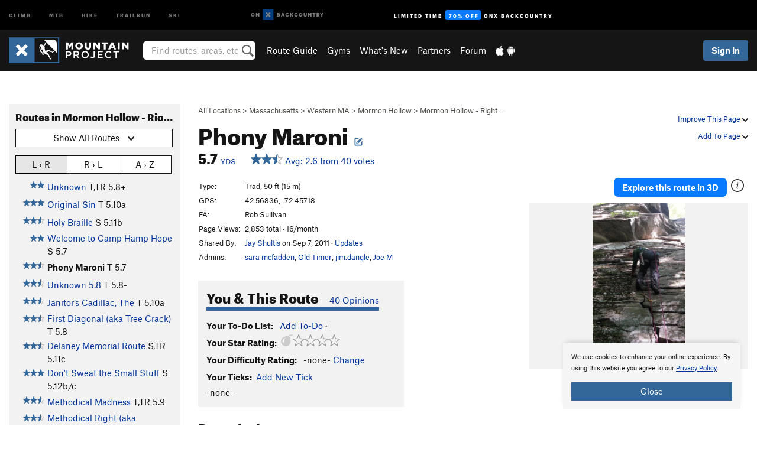

--- FILE ---
content_type: text/html; charset=UTF-8
request_url: https://www.mountainproject.com/route/107277918/phony-maroni
body_size: 22662
content:
<!DOCTYPE html>
<html xmlns="http://www.w3.org/1999/xhtml" lang="en-US">
    <head>
        <meta charset="utf-8">
<meta http-equiv="X-UA-Compatible" content="IE=edge">
<meta name="viewport" content="width=device-width, initial-scale=1, shrink-to-fit=no, viewport-fit=cover">

<title>Rock Climb Phony Maroni, Western MA</title>

<meta http-equiv="Content-Language" content="en_US" />

<link href="/css/ap-vendor-full.css?id=fa0c443b73aac8a18b4ba7cffcc25368" rel="stylesheet" />


<link rel="stylesheet" href="/css/styles-shared-all.css?id=aedb0a51a5dd997667be99ba5074f0fb"/>

    <link rel="stylesheet" href="/css/styles-shared-ap.css?id=15053a49f49e2336f1c6295cbf5ff953"/>

<link rel="stylesheet" href="/css/styles-site-climb.css?id=2b6a6b64981c9b55101824caccc9fde2"/>


    <style>
        .imperial {
            display: none;
        }
    </style>

            <link href="//cdn2.apstatic.com" rel="dns-prefetch" />
    
<meta name="description" content="Find rock climbing routes, photos, and guides for every state, along with experiences and advice from fellow climbers."/>
    <meta property="og:title" content="Rock Climb Phony Maroni, Western MA"/>
    <meta property="og:site_name" content="Mountain Project"/>
    <meta property="og:type" content="website"/>
    <meta property="og:description" content="Find rock climbing routes, photos, and guides for every state, along with experiences and advice from fellow climbers."/>
    <meta property="og:image" content="https://mountainproject.com/assets/photos/climb/109623819_medium_1494358309.jpg?cache=1593370925"/>
    <meta property="fb:app_id" content="11749012187"/>

    
    

    
                        <meta property="og:url" content="https://www.mountainproject.com/route/107277918/phony-maroni"/>
            <link rel="canonical" href="https://www.mountainproject.com/route/107277918/phony-maroni"/>
            
<meta name="google-site-verification" content="dfmLg0_QdCMHOFDJ7edPcQXqjvNTl96j5206gg7CDGM"/>
<link rel="shortcut icon" href="/img/climb/favicons/favicon.png">
<link rel="apple-touch-icon-precomposed" href="/img/climb/favicons/favicon-152.png">
<link rel="icon" sizes="16x16" href="/img/climb/favicons/favicon-16.png">
<link rel="icon" sizes="32x32" href="/img/climb/favicons/favicon-32.png">
<link rel="icon" sizes="152x152" href="/img/climb/favicons/favicon-152.png">
<link rel="icon" sizes="180x180" href="/img/climb/favicons/favicon-180.png">

<script src="/js/ap-vendor-full.js?id=1945ee864736d4f641db293c26469e96"></script>

    <script type="text/javascript">
        (function(w) {
            w.ap = w.ap || {};

            w.ap.config = {
                'projectType': 'climb',
                'allProjectTypes': ["climb","mtb","hike","trailrun","ski"],
                'isLoggedIn': 0,
                'userId': undefined,
                                    'onxUserId': undefined,
                                'isAdmin': 0,
                'displayMetric': 1,
                'cdnUrl': '',
                'cdnFilesUrl': 'https://mountainproject.com/assets',
                'brandColor': '#336799',
                'riderRight': '/img/climb/climberRight.svg',
                'riderLeft': '/img/climb/climberRight.svg',
                'isProd': '1',
                'env': 'production'
            };
        })(window);
    </script>

    <script src="/js/sites/all.js?id=449cf39ab6835bb9a0eda35c278225b3"></script>
    <script src="/js/sites/ap.js?id=ed1d4111a8d160505075462007825505"></script>
    <script src="/js/firebase-climb.js?id=d2b594d44c2cdf48c64366455d9a6131"></script>

<script src="/js/climb-main.js?id=20ed83a58b90f562e30cc28772a74a57"></script>
<script>
        (function(w,d,s,l,i){w[l]=w[l]||[];
                        w[l].push({'gtm.start': new Date().getTime(),event:'gtm.js'});
            var f=d.getElementsByTagName(s)[0],j=d.createElement(s),dl=l!='dataLayer'?'&l='+l:'';j.async=true;j.src=
            'https://www.googletagmanager.com/gtm.js?id='+i+dl;f.parentNode.insertBefore(j,f);
        })(window,document,'script','dataLayer','GTM-KX76S82');
    </script>
            <script>
            (function(b,r,a,n,c,h,_,s,d,k){if(!b[n]||!b[n]._q){for(;s<_.length;)c(h,_[s++]);d=r.createElement(a);d.async=1;d.src="https://cdn.branch.io/branch-latest.min.js";k=r.getElementsByTagName(a)[0];k.parentNode.insertBefore(d,k);b[n]=h}})(window,document,"script","branch",function(b,r){b[r]=function(){b._q.push([r,arguments])}},{_q:[],_v:1},"addListener banner closeBanner closeJourney data deepview deepviewCta first init link logout removeListener setBranchViewData setIdentity track trackCommerceEvent logEvent disableTracking getBrowserFingerprintId crossPlatformIds lastAttributedTouchData setAPIResponseCallback qrCode setRequestMetaData setAPIUrl getAPIUrl setDMAParamsForEEA".split(" "), 0);
            branch.init('key_live_pjQ0EKK0ulHZ2Vn7cvVJNidguqosf7sF');
            branch.setBranchViewData({
                data: {
                    web_url: window.location.href,
                },
            })
                    </script>
        <script src="https://615b02ef838540809c4f5d09cd4e9626.js.ubembed.com" async></script>
    <script data-ad-client="ca-pub-6303172662991335" async crossorigin="anonymous" src="https://pagead2.googlesyndication.com/pagead/js/adsbygoogle.js?client=ca-pub-6303172662991335"></script>
    <script async src="https://securepubads.g.doubleclick.net/tag/js/gpt.js"></script>
    <script>
        window.googletag = window.googletag || {cmd: []};
        googletag.cmd.push(function() {

            googletag.defineSlot(
                '/22290733000/AdventureProjects/BellyBand',
                [
                    [1024, 90],
                    [1024, 250],
                    [728, 90],
                    [728, 250],
                    [300, 600],
                    [300, 250],
                ],
                'div-gpt-ad-1614710348458-0'
            ).defineSizeMapping([
                [[1024, 0], [[1024, 250], [1024, 90]]],
                [[728, 0], [[728, 250], [728, 90]]],
                [[300, 0], [[300, 600],[300, 250]]],
                [[0, 0], []]
            ]).addService(googletag.pubads());;

            googletag.defineSlot(
                '/22290733000/AdventureProjects/LeaderBoard',
                [
                    [1024, 90],
                    [1024, 250],
                    [728, 250],
                    [728, 90],
                    [320, 50],
                    [320, 100]
                ],
                'div-gpt-ad-1614709329076-0'
            ).defineSizeMapping([
                [[1024, 0], [[1024, 250], [1024, 90]]],
                [[728, 0], [[728, 250], [728, 90]]],
                [[300, 0], [[320, 100],[320, 50]]],
                [[0, 0], []]
            ]).addService(googletag.pubads());

            googletag.pubads().setTargeting('domain','mountainproject.com');
            googletag.pubads().setTargeting('env','production');
            googletag.pubads().setTargeting('url','route/107277918/phony-maroni');
            googletag.pubads().setTargeting('dir','route');
            googletag.pubads().setTargeting('user_role','guest');
            googletag.pubads().setTargeting('is_logged_in','false');
            googletag.pubads().enableSingleRequest();
            googletag.pubads().collapseEmptyDivs();
            googletag.enableServices();
        });
    </script>

<link href="/css/froala_editor.pkgd.min-3-1-0.css" rel="stylesheet" type="text/css"/>








    </head>
    <body id="body-climb">
                    <noscript><iframe src="https://www.googletagmanager.com/ns.html?id=GTM-KX76S82"
                  height="0" width="0" style="display:none;visibility:hidden"></iframe></noscript>

    
    <div class="modal fade login-modal" id="login-modal" tabindex="-1" role="dialog" aria-hidden="true">
    <div class="modal-dialog modal-sm" role="document">
        <div class="modal-content">
            <div class="modal-header">
                
                                    <button type="button" class="close" data-dismiss="modal" aria-label="Close">
                        <span aria-hidden="true">
                            <img src="/img/icons/closeX-lightBg.svg" />
                        </span>
                    </button>
                                <h2 class="modal-title">Sign Up or Log In</h2>
                            </div>
            <div class="modal-body">
                <div class="container-fluid">
                    <div class="text-xs-center all-sites-disclaimer">
    <p class="text-muted"><a target="_blank" href="https://www.adventureprojects.net">Your FREE account works with all Adventure Projects sites <img src="/img/arrows/nextGray.svg"/></a></p>
</div>

<div class="login-signup-block" >
    <span class="wide">
    <a href="https://www.mountainproject.com/auth/login/onx" class="btn btn-onx"><img src="/img/social/white-onx.svg">Continue with onX Maps</a>
</span>

    <span class="wide">
    <a href="https://www.mountainproject.com/auth/login/facebook" class="btn btn-facebook"><img src="/img/social/white-facebook.svg">Sign in with Facebook</a>
</span>

    <span class="wide">
        <style>
            #appleid-signin {
                width: 100%;
                height: 40px;
                margin: 1rem 0;
            }
            div[role="button"] {
                max-width: none !important;
            }
        </style>
        <div
            id="appleid-signin"
            data-color="white"
            data-border="true"
            data-type="sign in"
            data-border="true"
            data-border-radius="20"
        ></div>
        <script type="text/javascript"
                src="https://appleid.cdn-apple.com/appleauth/static/jsapi/appleid/1/en_US/appleid.auth.js"></script>
        <script type="text/javascript">
            AppleID.auth.init({
                clientId: 'com.mountainproject.www',
                scope: 'name email',
                redirectURI: 'https://www.mountainproject.com/auth/login/apple/return',
                usePopup: false //or false defaults to false
            });
        </script>
</span>

    
    <br />
    <div id="email-login"></div>
    <a class="lost-password-toggle" href="#" style="display: block; margin-top: 5px;">Password help</a>

    <div class="orSeparator">
        <span>OR</span><hr>
    </div>

    
            
        <div id="email-signup"></div>
        <p></p>
    </div>


<div class="lost-password-block"  style="display: none" >
    <div id="forgot-password"></div>
    <p class="mt-2 text-xs-center"><a class="lost-password-toggle" href="#">Cancel</a></p>
</div>

<script>
    $.ajax({
        type:'GET',
        url:'/ajax/public/auth/signup',
        success:function(data) {
            $("#email-signup").html(data);
        },

        error: function (msg) {
            console.log(msg);
            var errors = msg.responseJSON;
        }
    });
    $.ajax({
        type:'GET',
        url:'/ajax/public/auth/login',
        success:function(data) {
            $("#email-login").html(data);
        },

        error: function (msg) {
            console.log(msg);
            var errors = msg.responseJSON;
        }
    });
    $.ajax({
        type:'GET',
        url:'/ajax/public/auth/forgot',
        success:function(data) {
            $("#forgot-password").html(data);
        },

        error: function (msg) {
            console.log(msg);
            var errors = msg.responseJSON;
        }
    });
</script>
                </div>
            </div>
                    </div>
    </div>
</div>


<div class="modal fade share-content-modal" id="share-content-modal" tabindex="-1" role="dialog" aria-hidden="true">
    <div class="modal-dialog modal-sm" role="document">
        <div class="modal-content">
            <div class="modal-header">
                
                                    <button type="button" class="close" data-dismiss="modal" aria-label="Close">
                        <span aria-hidden="true">
                            <img src="/img/icons/closeX-lightBg.svg" />
                        </span>
                    </button>
                                <h2 class="modal-title">Share on Mountain Project</h2>
                            </div>
            <div class="modal-body">
                <div class="container-fluid">
                    <div class="block">
            <a href="https://www.mountainproject.com/share/trail">Create Route or
        Route <img class="arrow"
                                                     src="/img/climb/downArrow.png"></a>
    <img class="sliver" src="/img/mapSliver.jpg" />
        </div>
        <hr>
    <div class="block">
        <a href="https://www.mountainproject.com/edit/symbol">Add a Symbol <img class="arrow"
                                                                                        src="/img/climb/downArrow.png"></a>
    <div class="symbols mt-1">
        <img src="/img/map/hazard.png">
        <img src="/img/map/parking.png">
        <img src="/img/map/viewpoint.png">
        <img src="/img/map/info.png">
    </div>
    </div>
    <hr>
    <div class="block">
        <a href="https://www.mountainproject.com/share/photo">Share a Photo <img class="arrow" src="/img/climb/downArrow.png"></a>
    <img class="sliver" src="/img/photoSliver.png"/>
    </div>
    <hr>
    <div class="block">
        <a href="https://www.mountainproject.com/share/video">Share a Video <img class="arrow" src="/img/climb/downArrow.png"></a>
    <div class="mt-1"><img class="videos" src="/img/youTubeVimeo.png"></div>
    </div>
        <hr>
    <div>
        <p><small>Taking other people's content (text, photos, etc) without permission is a copyright violation and
                NOT OKAY!</small></p>
    </div>
                </div>
            </div>
                    </div>
    </div>
</div>
<div class="modal fade flag-content-modal" id="flag-content-modal" tabindex="-1" role="dialog" aria-hidden="true">
    <div class="modal-dialog modal-sm" role="document">
        <div class="modal-content">
            <div class="modal-header">
                
                                    <button type="button" class="close" data-dismiss="modal" aria-label="Close">
                        <span aria-hidden="true">
                            <img src="/img/icons/closeX-lightBg.svg" />
                        </span>
                    </button>
                                <h2 class="modal-title">Flag Inappropriate Post</h2>
                            </div>
            <div class="modal-body">
                <div class="container-fluid">
                    <form method="post" id="flag-content-form">
    <div class="form-group">
        <p>
            <label><input type="radio" name="type" value="spam"> Spam?</label><br>
            <label><input type="radio" name="type" value="jerk"> Being a jerk / offensive?</label><br>
            <label><input type="radio" name="type" value="other"> Something else? Please explain.</label>
        </p>
        <p>Please tell us why:</p>
        <textarea class="short form-control" name="reason"></textarea>
    </div>
    <div class="form-group">
        <input type="hidden" name="_token" value="9V8Xwmr7PNNFGrIoyHjea2URDRzfszn1RGVPJJaw" autocomplete="off">
        <input type="submit" class="btn btn-primary" value="Flag It">
        <a href="#" class="btn btn-link btn-sm cancel" data-dismiss="modal">Cancel</a>

        <input type="hidden" name="id" value="" />
        <p class="mt-1 form-group small text-muted">
            An Adventure Projects staff member will review this and take an appropriate action, but we generally don't reply.
        </p>
    </div>
</form>
<hr>
<p class="text-xs-center">
    Additionally, you can<br>permanently ignore this user.
</p>
<p class="text-xs-center">
    <a id="ignore-user-info" href="" class="btn btn-primary">More Info</a>
</p>

<script>
    $('#flag-content-form').validate({
        rules: {
            type: {
                required: true
            },
            reason: {
                required: true
            },
        },
        errorPlacement: function(error, element) {
            error.insertAfter("#type-label");
        }
    });
</script>                </div>
            </div>
                    </div>
    </div>
</div>
<div id="faded-background"></div>
                            <div id="header-container-print" class="text-xs-center">
    <img id="logo-print" alt="Mountain Project Logo"
         src="/img/climb/logoHex.png"/>
</div>
<div id="header-container">
    <div class="top-nav">
    <div class="top-nav__wrap">
        <div class="top-nav__left">
            <div class="top-nav__item hidden-sm-down"><a class="top-nav__activity" href="https://www.mountainproject.com"
                    title="Open Mountain Project">Climb</a></div>
            <div class="top-nav__item hidden-sm-down"><a class="top-nav__activity" href="https://www.mtbproject.com"
                    title="Open MTB Project">MTB</a></div>
            <div class="top-nav__item hidden-sm-down"><a class="top-nav__activity" href="https://www.hikingproject.com"
                    title="Open Hiking Project">Hike</a></div>
            <div class="top-nav__item hidden-sm-down"><a class="top-nav__activity"
                    href="https://www.trailrunproject.com" title="Open TrailRun Project">Trailrun</a></div>
            <div class="top-nav__item hidden-sm-down"><a class="top-nav__activity" href="https://www.powderproject.com"
                    title="Open Powder Project">Ski</a></div>
            <div class="top-nav__item">
                <a class="top-nav__activity" href="https://webmap.onxmaps.com/backcountry/?mode=climb&amp;utm_source=mountainproject&amp;utm_medium=owned_referral&amp;utm_content=ap-climb-top-nav&amp;utm_campaign=bc_ap-climb-top-nav-12222023" title="onX Backcountry">
                    <svg width="auto" height="18" viewBox="0 0 82 12" fill="none"
                        xmlns="http://www.w3.org/2000/svg" title="onX Backcountry" style="top: 5px;">
                        <path
                            d="M1.06878 5.99923C1.06878 6.5896 1.44974 6.99653 2.00151 6.99653C2.55329 6.99653 2.93424 6.58805 2.93424 5.99923C2.93424 5.41041 2.55329 5.00193 2.00151 5.00193C1.44974 5.00193 1.06878 5.40886 1.06878 5.99923ZM4 5.99923C4 7.15067 3.17007 8 2 8C0.829933 8 0 7.15067 0 5.99923C0 4.84779 0.829933 4 2 4C3.17007 3.99846 4 4.84779 4 5.99923Z"
                            fill="white" />
                        <path fill-rule="evenodd" clip-rule="evenodd"
                            d="M9.25 8H8.20433L6.57379 5.75154V8H5.5V4H6.54551L8.17621 6.24862V4H9.25V8Z"
                            fill="white" />
                        <path fill-rule="evenodd" clip-rule="evenodd" d="M13.25 12H25.25V0H13.25V12Z" fill="#087BFF" />
                        <path fill-rule="evenodd" clip-rule="evenodd"
                            d="M22.0001 7.66034L20.9297 8.73077L19.2502 7.0512L17.5705 8.73077L16.5001 7.66034L18.1797 5.98076L16.5001 4.30104L17.5705 3.23077L19.2502 4.91018L20.9297 3.23077L22.0001 4.30104L20.3206 5.98076L22.0001 7.66034Z"
                            fill="white" />
                        <path
                            d="M32.0371 5.98425C32.352 5.82677 32.5567 5.52757 32.5567 5.14961C32.5567 4.4567 32.0844 4.01575 31.0294 4.01575H29.25V7.96851H31.1238C32.1631 7.96851 32.6354 7.52756 32.6354 6.83464C32.6354 6.45669 32.3677 6.11024 32.0371 5.98425ZM30.3208 4.89764H30.9978C31.297 4.89764 31.4387 5.00788 31.4387 5.22835C31.4387 5.44882 31.2812 5.55905 30.9978 5.55905H30.3208V4.89764ZM31.0608 7.10236H30.3208V6.4252H31.0608C31.3758 6.4252 31.5332 6.53543 31.5332 6.77165C31.5332 6.99213 31.3758 7.10236 31.0608 7.10236ZM35.1548 4.01575L33.659 7.96851H34.777L35.0447 7.21261H36.5249L36.7925 7.96851H37.9262L36.4303 4.01575H35.1548ZM35.3754 6.26771L35.7847 5.10237L36.1942 6.26771H35.3754ZM40.8551 4.97638C41.233 4.97638 41.5322 5.14961 41.7211 5.48032L42.6659 4.96064C42.3196 4.33071 41.6424 3.95276 40.8551 3.95276C39.6269 3.95276 38.7766 4.80315 38.7766 6.00001C38.7766 7.19685 39.6426 8.04724 40.8551 8.04724C41.6424 8.04724 42.2408 7.70079 42.6187 7.13386L41.7368 6.51969C41.5164 6.8504 41.2172 7.02362 40.8394 7.02362C40.3512 7.02362 39.8789 6.67717 39.8789 6.00001C39.8946 5.38583 40.3039 4.97638 40.8551 4.97638ZM47.7835 4.01575H46.4766L45.4846 5.49607H45.1697V4.01575H44.0989V7.96851H45.1697V6.45669H45.4688L46.5868 7.96851H47.9095L46.3506 5.95276L47.7835 4.01575ZM50.7911 4.97638C51.169 4.97638 51.4682 5.14961 51.6571 5.48032L52.6019 4.96064C52.2556 4.33071 51.5784 3.95276 50.7911 3.95276C49.5629 3.95276 48.7126 4.80315 48.7126 6.00001C48.7126 7.19685 49.5786 8.04724 50.7911 8.04724C51.5784 8.04724 52.1767 7.70079 52.5547 7.13386L51.6728 6.51969C51.4524 6.8504 51.1532 7.02362 50.7754 7.02362C50.2872 7.02362 49.8148 6.67717 49.8148 6.00001C49.8306 5.38583 50.2399 4.97638 50.7911 4.97638ZM55.8457 3.95276C54.6175 3.95276 53.7514 4.8189 53.7514 6.00001C53.7514 7.18111 54.6175 8.04724 55.8457 8.04724C57.0739 8.04724 57.94 7.18111 57.94 6.00001C57.94 4.8189 57.0739 3.95276 55.8457 3.95276ZM55.8457 7.02362C55.2631 7.02362 54.8694 6.59842 54.8694 6.00001C54.8694 5.40158 55.2631 4.97638 55.8457 4.97638C56.4283 4.97638 56.8219 5.40158 56.8219 6.00001C56.8219 6.59842 56.4283 7.02362 55.8457 7.02362ZM61.7664 6.33071C61.7664 6.78741 61.5144 7.02362 61.0892 7.02362C60.6641 7.02362 60.4122 6.78741 60.4122 6.33071V4.01575H59.3414V6.3622C59.3414 7.43307 59.9555 8.04724 61.0892 8.04724C62.223 8.04724 62.8372 7.43307 62.8372 6.3622V4.01575H61.7664V6.33071ZM67.0729 6.23623L65.451 4.01575H64.396V7.96851H65.4667V5.74803L67.0886 7.96851H68.128V4.01575H67.0729V6.23623ZM70.4741 5.00788V7.96851H71.5448V5.00788H72.6629V4.01575H69.3403V5.00788H70.4741ZM77.1664 5.33859C77.1664 4.53543 76.6309 4.01575 75.639 4.01575H73.8754V7.96851H74.9461V6.56693H75.0091L75.9539 7.96851H77.2136L76.1429 6.51969C76.8042 6.37796 77.1664 5.93701 77.1664 5.33859ZM75.6232 5.68504H74.9461V4.97638H75.6232C75.8909 4.97638 76.0799 5.08661 76.0799 5.32283C76.0799 5.57481 75.8909 5.68504 75.6232 5.68504ZM80.4731 4.01575L79.67 5.51181L78.867 4.01575H77.6387L79.1346 6.48819V7.96851H80.2054V6.47245L81.6698 4.01575H80.4731Z"
                            fill="white" />
                    </svg>
                </a>
            </div>
                            <div class="top-nav__item">
                    <a class="top-nav__activity top-nav__activity--cta" href="https://www.onxmaps.com/backcountry/onx-backcountry-is-now-powered-by-mountain-project?utm_source=mountainproject&amp;utm_medium=owned_referral&amp;utm_content=ap-climb-top-nav-cta&amp;utm_campaign=bc_lto-67-off"
                        title="Limited Time Offer">
                        <span>Limited Time</span><strong>70% Off</strong><span class="hidden-sm-down">onX
                            Backcountry</span>
                    </a>
                </div>
                    </div>
        <div class="top-nav__right">
            <div id="content-in-progress" class="top-nav__item"></div>
<script>
    if (inIframe()) {
        $("#content-in-progress").hide();
    }else{
        $.ajax({
            type:'GET',
            url:'/ajax/public/content-in-progress',
            success:function(data) {
                $("#content-in-progress").html(data);
                attachMessageToggles();
            },
            error: function (msg) {
                console.log(msg);
                var errors = msg.responseJSON;
            }
        });
    }
</script>

        </div>
    </div>
</div>
    <div id="header" class="container-fluid">
        <div class="header-container">
                            <div class="header-container__nav">
                    
                    <a href="/" class="app-logo" title="Home"><img src="/img/climb/logoHex2.svg" alt="Logo"/></a>

                    <div id="desktop-header-search" class="search hidden-sm-down">
                        <search redirect-url="https://www.mountainproject.com/search"
                                endpoint="https://www.mountainproject.com/ajax/public/search/suggestions" container="desktop-header-search"
                                placeholder="Find routes, areas, etc" autocomplete="off" name="search"></search>
                    </div>

                    <div id="header-nav" class="hidden-sm-down">
                                                <div id="links">
            <div class="tab">
            <a href="https://www.mountainproject.com/route-guide">Route Guide</a>
        </div>
            <div class="tab">
            <a href="https://www.mountainproject.com/gyms">Gyms</a>
        </div>
            <div class="tab">
            <a href="https://www.mountainproject.com/whats-new">What's New</a>
        </div>
            <div class="tab">
            <a href="https://www.mountainproject.com/partner-finder">Partners</a>
        </div>
            <div class="tab">
            <a href="https://www.mountainproject.com/forum">Forum</a>
        </div>
        <div class="tab">
        <a href="https://www.mountainproject.com/mobile-app" title="Mobile Apps">
            <img class="apple icon" src="/img/apple.png" alt="Apple"/><img
                    class="android icon" src="/img/android.png" alt="Android"/>
        </a>
    </div>
</div>
                    </div>
                                    </div>
                
                <div class="header-container__user">
                                            
                    <div id="user">
                        
                                                    <a href="#" data-toggle="modal" data-target="#login-modal"
                                class="btn btn-primary btn-sm sign-in">Sign In</a>
                                            </div>
                    
                    
                    <div id="hamburger-container" class="hidden-md-up">
                        
                        <a class="hamburger" id="hamburger-trigger" data-toggle="collapse"
                            href="#hamburger-contents" aria-expanded="false" aria-controls="hamburger-contents"><img
                                    src="/img/hamburgerIcon.svg" class="closed" alt="Menu"
                                    title="Menu"></a>
                    </div>
                </div>
                    </div>
        
        <div class="container-fluid row collapse hidden-lg-up" id="hamburger-contents">
            <div id="mobile-header-search" class="item search">
                <search redirect-url="https://www.mountainproject.com/search"
                        endpoint="https://www.mountainproject.com/ajax/public/search/suggestions" container="mobile-header-search"
                        placeholder="Find routes, areas, etc" autocomplete="off"  name="search"></search>
            </div>
            <div class="item">
        <a href="https://www.mountainproject.com/route-guide">Route Guide  <img class="menu-arrow" src="/img/arrowRightBlack.svg"/></a>
    </div>
    <div class="item">
        <a href="https://www.mountainproject.com/gyms">Climbing Gyms  <img class="menu-arrow" src="/img/arrowRightBlack.svg"/></a>
    </div>
    <div class="item">
        <a href="https://www.mountainproject.com/whats-new">What's New <img class="menu-arrow" src="/img/arrowRightBlack.svg"/></a>
    </div>
    <div class="item">
        <a href="https://www.mountainproject.com/partner-finder">Partners <img class="menu-arrow" src="/img/arrowRightBlack.svg"/></a>
    </div>
    <div class="item">
        <a href="https://www.mountainproject.com/forum">Forum <img class="menu-arrow" src="/img/arrowRightBlack.svg"/></a>
    </div>
<div class="item mobile">
    <a href="https://www.mountainproject.com/mobile-app">
        Get the app
        <img class="apple" src="/img/appleBlack.svg" />
        <img class="android" src="/img/androidBlack.svg" />
        <img class="menu-arrow" src="/img/arrowRightBlack.svg" />
    </a>
</div>
        </div>

            </div>
</div>


<div class="">
    <div class="container-fluid">
        <div class="row">
            <!-- /22290733000/AdventureProjects/LeaderBoard -->
            <style>#div-gpt-ad-1614709329076-0 iframe { margin: 10px 0 0; } </style>
            <div style="display: flex; justify-content: center;">
                <div id='div-gpt-ad-1614709329076-0'>
                <script>
                    googletag.cmd.push(function() { googletag.display('div-gpt-ad-1614709329076-0'); });
                </script>
                </div>
            </div>
        </div>
    </div>
</div>

        <div class="main-content-container ">
            <div class="container-fluid">
                <div id="flash-message"></div>
    <script>
        $.ajax({
            type:'GET',
            url:'/ajax/public/flash/messages',
            success:function(data) {
                $("#flash-message").html(data);
            },
            cache: false,
            error: function (msg) {
                console.log(msg);
                var errors = msg.responseJSON;
            }
        });
    </script>
                <script>
    // if in an iframe, we're probably in some admin or admin-like tool, or a widget.  don't show some messaging
    // we want to do this here (not document ready) which would cause a highly visible page reflow
    if (inIframe()) {
        $(".page-improvement-message").hide();
    }

    function hideImprovementMessage()
    {
        setCookie
    }
</script>


                    <!-- /22290733000/AdventureProjects/BellyBand -->
    <div style="display: flex; justify-content: center; margin: 1.5rem auto; padding: 0 1rem;max-width: 1280px; overflow:hidden;">
        <div id='div-gpt-ad-1614710348458-0'>
            <script>
                googletag.cmd.push(function() { googletag.display('div-gpt-ad-1614710348458-0'); });
            </script>
        </div>
    </div>
    <div id="route-page">
        <div class="row pt-main-content">
            <div class="col-md-9 float-md-right mb-1">
                <div class="float-xs-right text-xs-right small mt-1 ml-2">

                    <div class="dropdown nowrap inline-block improve-page-general">
            <a href="#" data-toggle="modal" data-target="#login-modal" class="dropdown-toggle">Improve This Page <img
        class="arrow" src="/img/downArrowBlack.svg" alt="Drop down"></a>
    </div>
    
    <div class="mt-half">
        <div class="dropdown nowrap">
            <a href="#" data-toggle="modal" data-target="#login-modal" class="dropdown-toggle">Add To Page <img
            class="arrow" src="/img/downArrowBlack.svg" alt="Drop down"></a>
    </div>
    </div>
</div>
<div class="mb-half small text-warm">
    <a href="https://www.mountainproject.com/route-guide">All Locations</a>  &gt;     
            <a href="https://www.mountainproject.com/area/105908062/massachusetts">Massachusetts</a>
        
             &gt; <a href="https://www.mountainproject.com/area/118978379/western-ma">Western MA</a>
        
             &gt; <a href="https://www.mountainproject.com/area/106397985/mormon-hollow">Mormon Hollow</a>
        
             &gt; <a href="https://www.mountainproject.com/area/126871244/mormon-hollow-right-side">Mormon Hollow - Right&hellip;</a>
    </div>

<h1>
        Phony Maroni

                <!--EDIT-Climb\Lib\Models\Route-107277918--><a href="#" data-toggle="modal" data-target="#login-modal" href="#"
    data-login-context="Make it Better!">
                    <img src='/img/icons/edit_climb.svg'
                class="show-tooltip suggest-change-icon" title='Suggest Change' alt="Suggest change">
            </a>

    </h1>



<h2 class="inline-block mr-2"><span class='rateYDS'>5.7 <a href="https://www.mountainproject.com/international-climbing-grades" class="font-body"><span class="small">YDS</span></a></span> <span class='rateFrench'>5a <a href="https://www.mountainproject.com/international-climbing-grades" class="font-body"><span class="small">French</span></a></span> <span class='rateEwbanks'>15 <a href="https://www.mountainproject.com/international-climbing-grades" class="font-body"><span class="small">Ewbanks</span></a></span> <span class='rateUIAA'>V+ <a href="https://www.mountainproject.com/international-climbing-grades" class="font-body"><span class="small">UIAA</span></a></span> <span class='rateZA'>13 <a href="https://www.mountainproject.com/international-climbing-grades" class="font-body"><span class="small">ZA</span></a></span> <span class='rateBritish'>MVS 4b <a href="https://www.mountainproject.com/international-climbing-grades" class="font-body"><span class="small">British</span></a></span></h2>
<br class="hidden-sm-up">
<span id="route-star-avg">
    <span>
        <a class="show-tooltip" title="View Stats" href="https://www.mountainproject.com/route/stats/107277918/phony-maroni">
            <span id="starsWithAvgText-107277918">
    <span class='scoreStars '>
                                            <img src='/img/stars/starBlue.svg' alt='' >
                                                <img src='/img/stars/starBlue.svg' alt='' >
                                                <img src='/img/stars/starBlueHalf.svg' alt='' >
                                                
                        </span>


    &nbsp;Avg: 2.6 from 40
    votes
</span>
        </a>
    </span>
</span>
            </div>
            <div class="col-md-3 left-nav float-md-left mb-2">
                <div class="mp-sidebar">
                    <h3>Routes in Mormon Hollow - Right Side</h3>

<div class="dropdown mb-1">
    <button class="btn btn-secondary btn-sm dropdown-toggle" type="button" data-toggle="dropdown">
        <span id="route-type-label">Highlight</span><img
            class="ml-1 dropdown-arrow" src="/img/downArrowBlack.svg" alt="Drop down"/>
    </button>
    <div class="dropdown-menu">
                    <button class="dropdown-item route-type-option" type="button" data-value="">
                Show all routes
            </button>
                    <button class="dropdown-item route-type-option" type="button" data-value="Trad">
                Trad
            </button>
                    <button class="dropdown-item route-type-option" type="button" data-value="Sport">
                Sport
            </button>
                    <button class="dropdown-item route-type-option" type="button" data-value="Toprope">
                Toprope
            </button>
                    <button class="dropdown-item route-type-option" type="button" data-value="Boulder">
                Boulder
            </button>
                    <button class="dropdown-item route-type-option" type="button" data-value="Ice">
                Ice
            </button>
                    <button class="dropdown-item route-type-option" type="button" data-value="Aid">
                Aid
            </button>
                    <button class="dropdown-item route-type-option" type="button" data-value="Mixed">
                Mixed
            </button>
                    <button class="dropdown-item route-type-option" type="button" data-value="Alpine">
                Alpine
            </button>
            </div>
</div>

    <div id="sort-buttons" class="mb-half">
        <div class="btn-group btn-group-sm width100" data-toggle="buttons">
            <label class="btn btn-secondary" title="Left to Right" data-value="lr">
                <input name="sort-input" type="radio" autocomplete="off">L &rsaquo; R
            </label>
            <label class="btn btn-secondary" title="Right to Left" data-value="rl">
                <input name="sort-input" type="radio" autocomplete="off">R &rsaquo; L
            </label>
            <label class="btn btn-secondary" title="Alphabetical" data-value="az">
                <input name="sort-input" type="radio" autocomplete="off">A &rsaquo; Z
            </label>
        </div>
    </div>

<div class="max-height max-height-md-0 max-height-xs-400">
    <table class="width100" id="left-nav-route-table">
                    <tr data-az="0"
                data-lr="34"
                data-rl="-34">
                <td class="route-score">
                    <!--START-STARS-\Climb\Lib\Models\Route-118927025-->
<span class='scoreStars '>
                                            <img src='/img/stars/starBlue.svg' alt='' >
                                                <img src='/img/stars/starBlue.svg' alt='' >
                                                <img src='/img/stars/starBlueHalf.svg' alt='' >
                                                
                        </span>


<!--END-STARS-\Climb\Lib\Models\Route-118927025-->
                </td>
                <td>
                                            <a href="https://www.mountainproject.com/route/118927025/the-buttress-or-delaney-arete">&#039;The Buttress&#039; or &#039;Delaney Arete&#039;</a>
                                        <span class="route-type Rock Trad Toprope">
                    T,TR <span class='rateYDS'>5.10</span> <span class='rateFrench'>6b</span> <span class='rateEwbanks'>20</span> <span class='rateUIAA'>VII-</span> <span class='rateZA'>19</span> <span class='rateBritish'>E2 5b</span>
                    </span>
                    <!--TODO-MARKER-118927025-->
                </td>
            </tr>
                    <tr data-az="1"
                data-lr="36"
                data-rl="-36">
                <td class="route-score">
                    <!--START-STARS-\Climb\Lib\Models\Route-113712254-->
<span class='scoreStars '>
                                            <img src='/img/stars/starBlue.svg' alt='' >
                                                <img src='/img/stars/starBlue.svg' alt='' >
                                                <img src='/img/stars/starBlueHalf.svg' alt='' >
                                                
                        </span>


<!--END-STARS-\Climb\Lib\Models\Route-113712254-->
                </td>
                <td>
                                            <a href="https://www.mountainproject.com/route/113712254/bird-battle">Bird Battle</a>
                                        <span class="route-type Rock Sport">
                    S <span class='rateYDS'>5.11c/d</span> <span class='rateFrench'>7a</span> <span class='rateEwbanks'>24</span> <span class='rateUIAA'>VIII</span> <span class='rateZA'>25</span> <span class='rateBritish'>E4 6a</span>
                    </span>
                    <!--TODO-MARKER-113712254-->
                </td>
            </tr>
                    <tr data-az="2"
                data-lr="33"
                data-rl="-33">
                <td class="route-score">
                    <!--START-STARS-\Climb\Lib\Models\Route-118935705-->
<span class='scoreStars '>
            <img src='/img/stars/starBlueEmpty.svg' alt='' class="first">
                                            
                                                
                                                
                                                
                        </span>


<!--END-STARS-\Climb\Lib\Models\Route-118935705-->
                </td>
                <td>
                                            <a href="https://www.mountainproject.com/route/118935705/casio-electric-piano">Casio Electric Piano</a>
                                        <span class="route-type Rock Trad">
                    T <span class='rateYDS'>5.11c</span> <span class='rateFrench'>6c+</span> <span class='rateEwbanks'>24</span> <span class='rateUIAA'>VIII-</span> <span class='rateZA'>24</span> <span class='rateBritish'>E4 6a</span> R
                    </span>
                    <!--TODO-MARKER-118935705-->
                </td>
            </tr>
                    <tr data-az="3"
                data-lr="25"
                data-rl="-25">
                <td class="route-score">
                    <!--START-STARS-\Climb\Lib\Models\Route-114327534-->
<span class='scoreStars '>
                                            <img src='/img/stars/starBlue.svg' alt='' >
                                                <img src='/img/stars/starBlue.svg' alt='' >
                                                <img src='/img/stars/starBlueHalf.svg' alt='' >
                                                
                        </span>


<!--END-STARS-\Climb\Lib\Models\Route-114327534-->
                </td>
                <td>
                                            <a href="https://www.mountainproject.com/route/114327534/delaney-memorial-route">Delaney Memorial Route</a>
                                        <span class="route-type Rock Sport Toprope">
                    S,TR <span class='rateYDS'>5.11c</span> <span class='rateFrench'>6c+</span> <span class='rateEwbanks'>24</span> <span class='rateUIAA'>VIII-</span> <span class='rateZA'>24</span> <span class='rateBritish'>E4 6a</span>
                    </span>
                    <!--TODO-MARKER-114327534-->
                </td>
            </tr>
                    <tr data-az="4"
                data-lr="26"
                data-rl="-26">
                <td class="route-score">
                    <!--START-STARS-\Climb\Lib\Models\Route-111156884-->
<span class='scoreStars '>
                                            <img src='/img/stars/starBlue.svg' alt='' >
                                                <img src='/img/stars/starBlue.svg' alt='' >
                                                <img src='/img/stars/starBlue.svg' alt='' >
                                                
                        </span>


<!--END-STARS-\Climb\Lib\Models\Route-111156884-->
                </td>
                <td>
                                            <a href="https://www.mountainproject.com/route/111156884/dont-sweat-the-small-stuff">Don&#039;t Sweat the Small Stuff</a>
                                        <span class="route-type Rock Sport">
                    S <span class='rateYDS'>5.12b/c</span> <span class='rateFrench'>7b+</span> <span class='rateEwbanks'>27</span> <span class='rateUIAA'>IX-</span> <span class='rateZA'>27</span> <span class='rateBritish'>E6 6b</span>
                    </span>
                    <!--TODO-MARKER-111156884-->
                </td>
            </tr>
                    <tr data-az="5"
                data-lr="24"
                data-rl="-24">
                <td class="route-score">
                    <!--START-STARS-\Climb\Lib\Models\Route-106398028-->
<span class='scoreStars '>
                                            <img src='/img/stars/starBlue.svg' alt='' >
                                                <img src='/img/stars/starBlue.svg' alt='' >
                                                <img src='/img/stars/starBlueHalf.svg' alt='' >
                                                
                        </span>


<!--END-STARS-\Climb\Lib\Models\Route-106398028-->
                </td>
                <td>
                                            <a href="https://www.mountainproject.com/route/106398028/first-diagonal-aka-tree-crack">First Diagonal (aka Tree Crack)</a>
                                        <span class="route-type Rock Trad">
                    T <span class='rateYDS'>5.8</span> <span class='rateFrench'>5b</span> <span class='rateEwbanks'>16</span> <span class='rateUIAA'>VI-</span> <span class='rateZA'>15</span> <span class='rateBritish'>HVS 4c</span>
                    </span>
                    <!--TODO-MARKER-106398028-->
                </td>
            </tr>
                    <tr data-az="6"
                data-lr="38"
                data-rl="-38">
                <td class="route-score">
                    <!--START-STARS-\Climb\Lib\Models\Route-118924919-->
<span class='scoreStars '>
                                            <img src='/img/stars/starBlue.svg' alt='' >
                                                <img src='/img/stars/starBlue.svg' alt='' >
                                                <img src='/img/stars/starBlueHalf.svg' alt='' >
                                                
                        </span>


<!--END-STARS-\Climb\Lib\Models\Route-118924919-->
                </td>
                <td>
                                            <a href="https://www.mountainproject.com/route/118924919/hollywood-and-vine">Hollywood and Vine</a>
                                        <span class="route-type Rock Toprope">
                    TR <span class='rateYDS'>5.10a</span> <span class='rateFrench'>6a</span> <span class='rateEwbanks'>18</span> <span class='rateUIAA'>VI+</span> <span class='rateZA'>18</span> <span class='rateBritish'>E1 5a</span>
                    </span>
                    <!--TODO-MARKER-118924919-->
                </td>
            </tr>
                    <tr data-az="7"
                data-lr="19"
                data-rl="-19">
                <td class="route-score">
                    <!--START-STARS-\Climb\Lib\Models\Route-119724447-->
<span class='scoreStars '>
                                            <img src='/img/stars/starBlue.svg' alt='' >
                                                <img src='/img/stars/starBlue.svg' alt='' >
                                                <img src='/img/stars/starBlueHalf.svg' alt='' >
                                                
                        </span>


<!--END-STARS-\Climb\Lib\Models\Route-119724447-->
                </td>
                <td>
                                            <a href="https://www.mountainproject.com/route/119724447/holy-braille">Holy Braille</a>
                                        <span class="route-type Rock Sport">
                    S <span class='rateYDS'>5.11b</span> <span class='rateFrench'>6c</span> <span class='rateEwbanks'>23</span> <span class='rateUIAA'>VIII-</span> <span class='rateZA'>23</span> <span class='rateBritish'>E3 5c</span>
                    </span>
                    <!--TODO-MARKER-119724447-->
                </td>
            </tr>
                    <tr data-az="8"
                data-lr="23"
                data-rl="-23">
                <td class="route-score">
                    <!--START-STARS-\Climb\Lib\Models\Route-107277948-->
<span class='scoreStars '>
                                            <img src='/img/stars/starBlue.svg' alt='' >
                                                <img src='/img/stars/starBlue.svg' alt='' >
                                                <img src='/img/stars/starBlueHalf.svg' alt='' >
                                                
                        </span>


<!--END-STARS-\Climb\Lib\Models\Route-107277948-->
                </td>
                <td>
                                            <a href="https://www.mountainproject.com/route/107277948/the-janitors-cadillac">Janitor’s Cadillac, The</a>
                                        <span class="route-type Rock Trad">
                    T <span class='rateYDS'>5.10a</span> <span class='rateFrench'>6a</span> <span class='rateEwbanks'>18</span> <span class='rateUIAA'>VI+</span> <span class='rateZA'>18</span> <span class='rateBritish'>E1 5a</span>
                    </span>
                    <!--TODO-MARKER-107277948-->
                </td>
            </tr>
                    <tr data-az="9"
                data-lr="27"
                data-rl="-27">
                <td class="route-score">
                    <!--START-STARS-\Climb\Lib\Models\Route-112448815-->
<span class='scoreStars '>
                                            <img src='/img/stars/starBlue.svg' alt='' >
                                                <img src='/img/stars/starBlue.svg' alt='' >
                                                <img src='/img/stars/starBlueHalf.svg' alt='' >
                                                
                        </span>


<!--END-STARS-\Climb\Lib\Models\Route-112448815-->
                </td>
                <td>
                                            <a href="https://www.mountainproject.com/route/112448815/methodical-madness">Methodical Madness</a>
                                        <span class="route-type Rock Trad Toprope">
                    T,TR <span class='rateYDS'>5.9</span> <span class='rateFrench'>5c</span> <span class='rateEwbanks'>17</span> <span class='rateUIAA'>VI</span> <span class='rateZA'>17</span> <span class='rateBritish'>HVS 5a</span>
                    </span>
                    <!--TODO-MARKER-112448815-->
                </td>
            </tr>
                    <tr data-az="10"
                data-lr="28"
                data-rl="-28">
                <td class="route-score">
                    <!--START-STARS-\Climb\Lib\Models\Route-106843332-->
<span class='scoreStars '>
                                            <img src='/img/stars/starBlue.svg' alt='' >
                                                <img src='/img/stars/starBlue.svg' alt='' >
                                                <img src='/img/stars/starBlueHalf.svg' alt='' >
                                                
                        </span>


<!--END-STARS-\Climb\Lib\Models\Route-106843332-->
                </td>
                <td>
                                            <a href="https://www.mountainproject.com/route/106843332/methodical-right-aka-pulchritudinous-panda">Methodical Right (aka Pulchritudinous Panda)</a>
                                        <span class="route-type Rock Trad Toprope">
                    T,TR <span class='rateYDS'>5.7</span> <span class='rateFrench'>5a</span> <span class='rateEwbanks'>15</span> <span class='rateUIAA'>V+</span> <span class='rateZA'>13</span> <span class='rateBritish'>MVS 4b</span>
                    </span>
                    <!--TODO-MARKER-106843332-->
                </td>
            </tr>
                    <tr data-az="11"
                data-lr="29"
                data-rl="-29">
                <td class="route-score">
                    <!--START-STARS-\Climb\Lib\Models\Route-116090596-->
<span class='scoreStars '>
                                            <img src='/img/stars/starBlue.svg' alt='' >
                                                <img src='/img/stars/starBlue.svg' alt='' >
                                                <img src='/img/stars/starBlueHalf.svg' alt='' >
                                                
                        </span>


<!--END-STARS-\Climb\Lib\Models\Route-116090596-->
                </td>
                <td>
                                            <a href="https://www.mountainproject.com/route/116090596/the-mormon-experience">Mormon Experience, The</a>
                                        <span class="route-type Rock Sport">
                    S <span class='rateYDS'>5.10a</span> <span class='rateFrench'>6a</span> <span class='rateEwbanks'>18</span> <span class='rateUIAA'>VI+</span> <span class='rateZA'>18</span> <span class='rateBritish'>E1 5a</span>
                    </span>
                    <!--TODO-MARKER-116090596-->
                </td>
            </tr>
                    <tr data-az="12"
                data-lr="18"
                data-rl="-18">
                <td class="route-score">
                    <!--START-STARS-\Climb\Lib\Models\Route-106397993-->
<span class='scoreStars '>
                                            <img src='/img/stars/starBlue.svg' alt='' >
                                                <img src='/img/stars/starBlue.svg' alt='' >
                                                <img src='/img/stars/starBlue.svg' alt='' >
                                                
                        </span>


<!--END-STARS-\Climb\Lib\Models\Route-106397993-->
                </td>
                <td>
                                            <a href="https://www.mountainproject.com/route/106397993/original-sin">Original Sin</a>
                                        <span class="route-type Rock Trad">
                    T <span class='rateYDS'>5.10a</span> <span class='rateFrench'>6a</span> <span class='rateEwbanks'>18</span> <span class='rateUIAA'>VI+</span> <span class='rateZA'>18</span> <span class='rateBritish'>E1 5a</span>
                    </span>
                    <!--TODO-MARKER-106397993-->
                </td>
            </tr>
                    <tr data-az="13"
                data-lr="21"
                data-rl="-21">
                <td class="route-score">
                    <!--START-STARS-\Climb\Lib\Models\Route-107277918-->
<span class='scoreStars '>
                                            <img src='/img/stars/starBlue.svg' alt='' >
                                                <img src='/img/stars/starBlue.svg' alt='' >
                                                <img src='/img/stars/starBlueHalf.svg' alt='' >
                                                
                        </span>


<!--END-STARS-\Climb\Lib\Models\Route-107277918-->
                </td>
                <td>
                                            <strong>Phony Maroni</strong>
                                        <span class="route-type Rock Trad">
                    T <span class='rateYDS'>5.7</span> <span class='rateFrench'>5a</span> <span class='rateEwbanks'>15</span> <span class='rateUIAA'>V+</span> <span class='rateZA'>13</span> <span class='rateBritish'>MVS 4b</span>
                    </span>
                    <!--TODO-MARKER-107277918-->
                </td>
            </tr>
                    <tr data-az="14"
                data-lr="31"
                data-rl="-31">
                <td class="route-score">
                    <!--START-STARS-\Climb\Lib\Models\Route-107085591-->
<span class='scoreStars '>
                                            <img src='/img/stars/starBlue.svg' alt='' >
                                                <img src='/img/stars/starBlue.svg' alt='' >
                                                <img src='/img/stars/starBlue.svg' alt='' >
                                                <img src='/img/stars/starBlueHalf.svg' alt='' >
                        </span>


<!--END-STARS-\Climb\Lib\Models\Route-107085591-->
                </td>
                <td>
                                            <a href="https://www.mountainproject.com/route/107085591/priapism">Priapism</a>
                                        <span class="route-type Rock Sport">
                    S <span class='rateYDS'>5.12a</span> <span class='rateFrench'>7a+</span> <span class='rateEwbanks'>25</span> <span class='rateUIAA'>VIII+</span> <span class='rateZA'>25</span> <span class='rateBritish'>E5 6a</span>
                    </span>
                    <!--TODO-MARKER-107085591-->
                </td>
            </tr>
                    <tr data-az="15"
                data-lr="30"
                data-rl="-30">
                <td class="route-score">
                    <!--START-STARS-\Climb\Lib\Models\Route-114327589-->
<span class='scoreStars '>
                                            <img src='/img/stars/starBlue.svg' alt='' >
                                                <img src='/img/stars/starBlue.svg' alt='' >
                                                <img src='/img/stars/starBlueHalf.svg' alt='' >
                                                
                        </span>


<!--END-STARS-\Climb\Lib\Models\Route-114327589-->
                </td>
                <td>
                                            <a href="https://www.mountainproject.com/route/114327589/the-ramp-aka-cursed-slab">Ramp aka Cursed Slab, The</a>
                                        <span class="route-type Rock Sport Toprope">
                    S,TR <span class='rateYDS'>5.7</span> <span class='rateFrench'>5a</span> <span class='rateEwbanks'>15</span> <span class='rateUIAA'>V+</span> <span class='rateZA'>13</span> <span class='rateBritish'>MVS 4b</span>
                    </span>
                    <!--TODO-MARKER-114327589-->
                </td>
            </tr>
                    <tr data-az="16"
                data-lr="32"
                data-rl="-32">
                <td class="route-score">
                    <!--START-STARS-\Climb\Lib\Models\Route-118926959-->
<span class='scoreStars '>
                                            <img src='/img/stars/starBlue.svg' alt='' >
                                                <img src='/img/stars/starBlue.svg' alt='' >
                                                <img src='/img/stars/starBlue.svg' alt='' >
                                                
                        </span>


<!--END-STARS-\Climb\Lib\Models\Route-118926959-->
                </td>
                <td>
                                            <a href="https://www.mountainproject.com/route/118926959/second-diagonal">Second Diagonal</a>
                                        <span class="route-type Rock Trad">
                    T <span class='rateYDS'>5.8+</span> <span class='rateFrench'>5b</span> <span class='rateEwbanks'>16</span> <span class='rateUIAA'>VI-</span> <span class='rateZA'>15</span> <span class='rateBritish'>HVS 4c</span>
                    </span>
                    <!--TODO-MARKER-118926959-->
                </td>
            </tr>
                    <tr data-az="17"
                data-lr="37"
                data-rl="-37">
                <td class="route-score">
                    <!--START-STARS-\Climb\Lib\Models\Route-118690186-->
<span class='scoreStars '>
                                            <img src='/img/stars/starBlue.svg' alt='' >
                                                <img src='/img/stars/starBlue.svg' alt='' >
                                                
                                                
                        </span>


<!--END-STARS-\Climb\Lib\Models\Route-118690186-->
                </td>
                <td>
                                            <a href="https://www.mountainproject.com/route/118690186/spring-wall-left">Spring Wall Left</a>
                                        <span class="route-type Rock Trad Toprope">
                    T,TR <span class='rateYDS'>5.8+</span> <span class='rateFrench'>5b</span> <span class='rateEwbanks'>16</span> <span class='rateUIAA'>VI-</span> <span class='rateZA'>15</span> <span class='rateBritish'>HVS 4c</span>
                    </span>
                    <!--TODO-MARKER-118690186-->
                </td>
            </tr>
                    <tr data-az="18"
                data-lr="35"
                data-rl="-35">
                <td class="route-score">
                    <!--START-STARS-\Climb\Lib\Models\Route-122244567-->
<span class='scoreStars '>
                                            <img src='/img/stars/starBlue.svg' alt='' >
                                                <img src='/img/stars/starBlue.svg' alt='' >
                                                <img src='/img/stars/starBlue.svg' alt='' >
                                                
                        </span>


<!--END-STARS-\Climb\Lib\Models\Route-122244567-->
                </td>
                <td>
                                            <a href="https://www.mountainproject.com/route/122244567/third-diagonal">Third Diagonal</a>
                                        <span class="route-type Rock Trad">
                    T <span class='rateYDS'>5.8+</span> <span class='rateFrench'>5b</span> <span class='rateEwbanks'>16</span> <span class='rateUIAA'>VI-</span> <span class='rateZA'>15</span> <span class='rateBritish'>HVS 4c</span>
                    </span>
                    <!--TODO-MARKER-122244567-->
                </td>
            </tr>
                    <tr data-az="19"
                data-lr="17"
                data-rl="-17">
                <td class="route-score">
                    <!--START-STARS-\Climb\Lib\Models\Route-114439153-->
<span class='scoreStars '>
                                            <img src='/img/stars/starBlue.svg' alt='' >
                                                <img src='/img/stars/starBlue.svg' alt='' >
                                                
                                                
                        </span>


<!--END-STARS-\Climb\Lib\Models\Route-114439153-->
                </td>
                <td>
                                            <a href="https://www.mountainproject.com/route/114439153/unknown">Unknown</a>
                                        <span class="route-type Rock Trad Toprope">
                    T,TR <span class='rateYDS'>5.8+</span> <span class='rateFrench'>5b</span> <span class='rateEwbanks'>16</span> <span class='rateUIAA'>VI-</span> <span class='rateZA'>15</span> <span class='rateBritish'>HVS 4c</span>
                    </span>
                    <!--TODO-MARKER-114439153-->
                </td>
            </tr>
                    <tr data-az="20"
                data-lr="22"
                data-rl="-22">
                <td class="route-score">
                    <!--START-STARS-\Climb\Lib\Models\Route-107277939-->
<span class='scoreStars '>
                                            <img src='/img/stars/starBlue.svg' alt='' >
                                                <img src='/img/stars/starBlue.svg' alt='' >
                                                <img src='/img/stars/starBlueHalf.svg' alt='' >
                                                
                        </span>


<!--END-STARS-\Climb\Lib\Models\Route-107277939-->
                </td>
                <td>
                                            <a href="https://www.mountainproject.com/route/107277939/unknown-58">Unknown 5.8</a>
                                        <span class="route-type Rock Trad">
                    T <span class='rateYDS'>5.8-</span> <span class='rateFrench'>5b</span> <span class='rateEwbanks'>16</span> <span class='rateUIAA'>VI-</span> <span class='rateZA'>14</span> <span class='rateBritish'>VS 4c</span>
                    </span>
                    <!--TODO-MARKER-107277939-->
                </td>
            </tr>
                    <tr data-az="21"
                data-lr="20"
                data-rl="-20">
                <td class="route-score">
                    <!--START-STARS-\Climb\Lib\Models\Route-107277909-->
<span class='scoreStars '>
                                            <img src='/img/stars/starBlue.svg' alt='' >
                                                <img src='/img/stars/starBlue.svg' alt='' >
                                                
                                                
                        </span>


<!--END-STARS-\Climb\Lib\Models\Route-107277909-->
                </td>
                <td>
                                            <a href="https://www.mountainproject.com/route/107277909/welcome-to-camp-hamp-hope">Welcome to Camp Hamp Hope</a>
                                        <span class="route-type Rock Sport">
                    S <span class='rateYDS'>5.7</span> <span class='rateFrench'>5a</span> <span class='rateEwbanks'>15</span> <span class='rateUIAA'>V+</span> <span class='rateZA'>13</span> <span class='rateBritish'>MVS 4b</span>
                    </span>
                    <!--TODO-MARKER-107277909-->
                </td>
            </tr>
                    <tr data-az="22"
                data-lr="39"
                data-rl="-39">
                <td class="route-score">
                    <!--START-STARS-\Climb\Lib\Models\Route-118924954-->
<span class='scoreStars '>
                                            <img src='/img/stars/starBlue.svg' alt='' >
                                                <img src='/img/stars/starBlue.svg' alt='' >
                                                
                                                
                        </span>


<!--END-STARS-\Climb\Lib\Models\Route-118924954-->
                </td>
                <td>
                                            <a href="https://www.mountainproject.com/route/118924954/you-picked-a-vine-climb-to-leave-me-lucille">You Picked a Vine Climb to leave me, Lucille</a>
                                        <span class="route-type Rock Trad Toprope">
                    T,TR <span class='rateYDS'>5.10b</span> <span class='rateFrench'>6a+</span> <span class='rateEwbanks'>19</span> <span class='rateUIAA'>VII-</span> <span class='rateZA'>19</span> <span class='rateBritish'>E2 5b</span>
                    </span>
                    <!--TODO-MARKER-118924954-->
                </td>
            </tr>
                    </table>

                    <div class="small text-warm mt-1">
        Order Wrong?
        <a href="#" data-toggle="modal" data-target="#login-modal" href="#"
    data-login-context="Make it Better!">
                    Sort Routes
            </a>
        </div>
            </div>

    <script>
        function sortRoutes(value) {
            if (value != "lr" && value != "rl" && value != "az") {
                value = "lr";
            }

            ap.cookies.setCookiePref("routeSort", value);
            log("Sorting routes " + value);
            var rows = $('#left-nav-route-table tr');
            rows.sort(function (a, b) {
                return ($(a).data(value) - $(b).data(value));
            })
            $.each(rows, function (index, item) {
                $('#left-nav-route-table').append(item);
            });

            $("#left-nav-unsorted-label").css('display', value == 'az' ? 'none' : '');
        }

        // set initial state
        var value = ap.cookies.getCookiePref("routeSort", "lr");
        var label = $('label[data-value=' + value + ']');
        label.addClass("active");

        sortRoutes(value);

        // the faked radio buttons with bootstrap do not honor normal radio events
        // this is a well-documented way to deal with it, though it looks like a hack
        $('#sort-buttons label').click(function () {
            sortRoutes($(this).data("value"));
        });

    </script>

<script>
    function navFilterChanged(val)
    {
        // update the label
        if (val.length) {
            $("#route-type-label").html(val + " Routes in <span class='text-danger'>Red</span>");
        } else {
            $("#route-type-label").html('Show All Routes');
        }

        // update the area list
                if (val == '') {
            $(".lef-nav-").show();
        } else {
            $(".lef-nav-").hide();
        }
                if (val == 'Trad') {
            $(".lef-nav-Trad").show();
        } else {
            $(".lef-nav-Trad").hide();
        }
                if (val == 'Sport') {
            $(".lef-nav-Sport").show();
        } else {
            $(".lef-nav-Sport").hide();
        }
                if (val == 'Toprope') {
            $(".lef-nav-Toprope").show();
        } else {
            $(".lef-nav-Toprope").hide();
        }
                if (val == 'Boulder') {
            $(".lef-nav-Boulder").show();
        } else {
            $(".lef-nav-Boulder").hide();
        }
                if (val == 'Ice') {
            $(".lef-nav-Ice").show();
        } else {
            $(".lef-nav-Ice").hide();
        }
                if (val == 'Aid') {
            $(".lef-nav-Aid").show();
        } else {
            $(".lef-nav-Aid").hide();
        }
                if (val == 'Mixed') {
            $(".lef-nav-Mixed").show();
        } else {
            $(".lef-nav-Mixed").hide();
        }
                if (val == 'Alpine') {
            $(".lef-nav-Alpine").show();
        } else {
            $(".lef-nav-Alpine").hide();
        }
        
        // update the route list
        $(".route-type").removeClass('text-danger');
        if (val.length) {
            $(".route-type." + val).addClass('text-danger');
        }
    }

    $(".route-type-option").click(function () {
        var val = $(this).data("value");
        ap.cookies.setCookiePref("navFilter", val);
        navFilterChanged(val);
    });

    // set initial state
    navFilterChanged(ap.cookies.getCookiePref("navFilter", ""));
</script>

                </div>
            </div>
            <div class="col-md-9 main-content float-md-right">
                <div class="row">
                    <div class="col-lg-7 col-md-6">
                        <div class="small mb-1">
                            <table class="description-details">
                                <tr>
                                    <td>Type:</td>
                                    <td>
                                        Trad, 50 ft (15 m)
                                                                            </td>
                                </tr>
                                                                  <tr>
                                      <td>GPS:</td>
                                      <td>
                                          42.56836, -72.45718
                                      </td>
                                  </tr>
                                                                <tr>
                                    <td>FA:</td>
                                    <td>
                                        Rob Sullivan
                                    </td>
                                </tr>
                                <tr>
                                    <td class="pr-half text-nowrap">Page Views:</td>
                                    <td>
                                        2,853 total &middot;
                                        16/month
                                    </td>
                                </tr>
                                <tr>
        <td class="pr-half text-nowrap">Shared By:</td>
        <td>
            <a href="https://www.mountainproject.com/user/106748379/jay-shultis">Jay Shultis</a>
            on Sep 7, 2011

                            <span class='small'> &middot; <a href='https://www.mountainproject.com/updates/Climb-Lib-Models-Route/107277918/phony-maroni'>Updates</a></span>
                    </td>
    </tr>
<tr>
    <td>Admins:</td>
    <td>
        <a href="https://www.mountainproject.com/user/108218304/sara-mcfadden">sara mcfadden</a>,    <a href="https://www.mountainproject.com/user/106753224/old-timer">Old Timer</a>,    <a href="https://www.mountainproject.com/user/107211479/jimdangle">jim.dangle</a>,    <a href="https://www.mountainproject.com/user/106320420/joe-m">Joe M</a>        <div id="page-updates-link"><a href="https://www.mountainproject.com/updates/Climb-Lib-Models-Route/107277918/phony-maroni">Page Updates (admin only)</a></div>
        <script>
            if (!ap.config.isAdmin) {
                $("#page-updates-link").hide();
            }
        </script>
    </td>
</tr>

                            </table>
                        </div>
                        <div id="you-and-route" class="bg-gray-background py-1 pl-1 pr-3 mt-1 inline-block">
    <div class="title-with-border-bottom mb-1">
        <h2 class="inline-block mr-1 mb-half">You &amp; This Route</h2>
        <br class="hidden-sm-up">
        <a href="https://www.mountainproject.com/route/stats/107277918/phony-maroni">40 Opinions</a>
    </div>
    <div class="mt-half mb-half">
        <strong class="inline-block mr-half">Your To-Do List:</strong>
        <a href="#" id="todoToggle"
           title="Add/Remove from your personal To-Do List"
           class="require-user show-tooltip">Add To-Do</a> &middot;     </div>
    <div class="mb-half position-relative">
        <strong class="inline-block mr-half">Your Star Rating:</strong>
        <br class="hidden-sm-up">
        <span id="your-route-stars" class="">
        <span id="scoreThis_107277918">
    <span class="score">
        <span class="scoreStars setScoreStars" onmouseout="onStarOver('107277918', savedScores['107277918'], 'routes');">
                            <img class="require-user  first " data-login-context="Hope you&#039;re having a 5-star day!"
                     src="/img/clear.gif" id="star_1_107277918" data-gtm-id="trail-page-star-rating"
                     onclick="setScore('routes', '107277918', 1, 1, 0);"
                     onmouseover="onStarOver('107277918', 1, 'routes');" alt="Rating" />
                            <img class="require-user " data-login-context="Hope you&#039;re having a 5-star day!"
                     src="/img/clear.gif" id="star_2_107277918" data-gtm-id="trail-page-star-rating"
                     onclick="setScore('routes', '107277918', 2, 1, 0);"
                     onmouseover="onStarOver('107277918', 2, 'routes');" alt="Rating" />
                            <img class="require-user " data-login-context="Hope you&#039;re having a 5-star day!"
                     src="/img/clear.gif" id="star_3_107277918" data-gtm-id="trail-page-star-rating"
                     onclick="setScore('routes', '107277918', 3, 1, 0);"
                     onmouseover="onStarOver('107277918', 3, 'routes');" alt="Rating" />
                            <img class="require-user " data-login-context="Hope you&#039;re having a 5-star day!"
                     src="/img/clear.gif" id="star_4_107277918" data-gtm-id="trail-page-star-rating"
                     onclick="setScore('routes', '107277918', 4, 1, 0);"
                     onmouseover="onStarOver('107277918', 4, 'routes');" alt="Rating" />
                            <img class="require-user " data-login-context="Hope you&#039;re having a 5-star day!"
                     src="/img/clear.gif" id="star_5_107277918" data-gtm-id="trail-page-star-rating"
                     onclick="setScore('routes', '107277918', 5, 1, 0);"
                     onmouseover="onStarOver('107277918', 5, 'routes');" alt="Rating" />
                    </span>
                    &nbsp;
                <span id="scoreThis_107277918_text" class="scoreThisText">&nbsp;</span>
                    &nbsp;<a href="#" id="scoreClear_107277918" class="require-user small" data-login-context="Hope you&#039;re having a 5-star day!"
               onclick="setScore('routes', '107277918', 0, 1, 0); return false;"><img
                        class="delete show-tooltip" title="Clear Rating"
                        src="/img/icons/trash.svg" alt="Clear Rating" /></a>
            </span>
    <input class="hiddenScoreValue" type="hidden" id="score_107277918" name="score_107277918" value=0 />
</span>

<script type="text/javascript">
    savedScores["107277918"] = 0;
    onStarOver("107277918", 0, "routes");
    showClearScoreLink("107277918", savedScores["107277918"]);
</script>
        </span>
    </div>
    <div class="mb-half">
        <strong class="inline-block mr-half">Your Difficulty Rating:</strong>
        <br class="hidden-sm-up">
        <span id="your-route-score">-none-</span> <a
                href="#" class="require-user" onclick="changeRating(); return false;">Change</a>
            </div>
    <div>
        <strong class="inline-block mr-half">Your Ticks:</strong><a href="#" class="require-user"
                                                             onclick="showTickForm(0); return false;">Add New Tick</a>
        <div class="mt-quarter">
                    -none-
                </div>
        <ul id="your-ticks" class="small">
            <script>
    </script>
        </ul>
    </div>
    </div>

    <script>
            </script>
                    </div>

                    <div class="col-lg-5 col-md-6">
                        <div style="text-align:right; margin-bottom: 1rem;">
    <div class="onx-explore">
        <div class="onx-explore__button">
            <a title="Open in onX Backcountry"
                href="https://webmap.onxmaps.com/backcountry/map/mountain-project/routes/107277918/overview?mode=climb&flow=signup&utm_source=mountainproject&amp;utm_medium=owned_referral&amp;utm_content=cta-climb-route&amp;utm_campaign=bc_climb-route-107277918#15/42.56836/-72.45718/0/60"
                target="_blank">
                Explore this route in 3D
            </a>
        </div>
        <div class="onx-explore__icon">
            <div class="onx-explore__info-card show">
                <div>
                    Use onX Backcountry to explore the terrain in 3D, view recent satellite imagery, and more.
                    <strong>Now available in onX Backcountry Mobile apps!</strong> For more information see <a
                        href='https://www.onxmaps.com/backcountry/blog/mountain-project-content-now-available-in-onx-backcountry'
                        target="_blank">this post.</a>
                </div>
            </div>
            <svg width="22" height="22" viewBox="0 0 22 22" fill="none" xmlns="http://www.w3.org/2000/svg">
                <path
                    d="M11 22C8.8244 22 6.69767 21.3548 4.88873 20.1462C3.07979 18.9375 1.66989 17.2195 0.837329 15.2095C0.00476609 13.1995 -0.21307 10.9878 0.211367 8.854C0.635804 6.72021 1.68345 4.7602 3.22183 3.22183C4.7602 1.68345 6.72021 0.635804 8.854 0.211367C10.9878 -0.21307 13.1995 0.00476609 15.2095 0.837329C17.2195 1.66989 18.9375 3.07979 20.1462 4.88873C21.3548 6.69767 22 8.8244 22 11C22 13.9174 20.8411 16.7153 18.7782 18.7782C16.7153 20.8411 13.9174 22 11 22ZM11 1.6081C9.14245 1.6081 7.32663 2.15892 5.78214 3.19092C4.23765 4.22291 3.03386 5.68973 2.32301 7.40587C1.61216 9.12202 1.42617 11.0104 1.78856 12.8323C2.15095 14.6541 3.04544 16.3276 4.35892 17.6411C5.6724 18.9545 7.34588 19.849 9.16773 20.2114C10.9896 20.5738 12.878 20.3878 14.5941 19.677C16.3103 18.9661 17.7771 17.7623 18.8091 16.2179C19.8411 14.6734 20.3919 12.8575 20.3919 11C20.3822 8.51208 19.3896 6.12882 17.6304 4.36959C15.8712 2.61036 13.4879 1.61776 11 1.6081Z"
                    fill="#333333" />
                <path fill-rule="evenodd" clip-rule="evenodd"
                    d="M11.4316 7.64091C12.1681 7.64091 12.6496 7.12413 12.6496 6.40064C12.6496 5.75098 12.2955 5.49997 11.7432 5.49997C10.9925 5.49997 10.511 6.04628 10.511 6.76977C10.511 7.25701 10.7376 7.64091 11.4316 7.64091ZM12.2247 15.0973C11.9839 15.3778 11.7573 15.5107 11.5166 15.5107C11.1342 15.5107 10.9784 15.2597 11.0775 14.6396C11.3183 13.1926 11.814 11.0959 12.253 9.04359L12.1964 8.92547L9.46291 9.05835L9.34961 9.82614L10.4402 9.94426C10.2702 10.7416 9.95862 12.1 9.70369 13.2369C9.51957 14.108 9.40626 14.7724 9.40626 15.0973C9.40626 16.1013 9.98695 16.5 10.8651 16.5C11.5307 16.5 12.1822 16.1308 12.6071 15.4959L12.2247 15.0973Z"
                    fill="#333333" />
            </svg>
        </div>
    </div>
</div>
                    </div>
                                            <div class="col-lg-5 col-md-6 hidden-sm-down">
                            <div id="photo-carousel" class="carousel slide white-text shimmer" data-ride="carousel" data-interval="6000">
                <div class="carousel-inner" role="listbox">
                            <div id="carousel-item-0" class="carousel-item  show-tooltip  active                       portrait "
                    data-placement="bottom" title=""
                                            >
                                        
                    <a href="https://www.mountainproject.com/photo/111416677/mormon-hollow-ma" class="photo-link"
                       onclick="return photoClicked(111416677)">
                                            </a>
                    <div id="carousel-gradient"></div>
                                                        </div>
                    </div>
    </div>

<script type="text/javascript">
    // mobile controls
    var photos = $('.photo-link');
    photos.on('swipeleft', function() {
        var photoCarousel = $('#photo-carousel');
        photoCarousel.carousel('pause');
        photoCarousel.carousel('next');
    });
    photos.on('swiperight', function() {
        var photoCarousel = $('#photo-carousel');
        photoCarousel.carousel('pause');
        photoCarousel.carousel('prev');
    });
    // carousel control hover animation
    $('a.prevButton, a.nextButton').hover(
        function () {
            $(this).fadeTo(100, 1);
        }, function () {
            $(this).fadeTo(100, 0.5);
        }
    );
    // lazy loading
    $('#photo-carousel').on('slide.bs.carousel', function (e) {
        var slide = e.relatedTarget;
        var backgroundUrl = slide.dataset.src;
        if (backgroundUrl) {
            slide.style.backgroundImage = 'url(' + backgroundUrl + ')';
            slide.dataset.src = '';
        } else {
            var slideIndex = parseInt(slide.id.split('-')[2], 10);
            var nextSlideId = '#carousel-item-' + (slideIndex + 1);
            var nextSlide = $(nextSlideId)[0];
            backgroundUrl = nextSlide && nextSlide.dataset.src;
            if (backgroundUrl) {
                nextSlide.style.backgroundImage = 'url(' + backgroundUrl + ')';
                nextSlide.dataset.src = '';
            }
        }
    });

        // shimmer loader - load first image in img element to hook into on load callback
    $('<img/>').attr('src', 'https://mountainproject.com/assets/photos/climb/109623819_medium_1494358309.jpg?cache=1593370925').on('load', function() {
        $(this).remove(); // prevent memory leak
        // set first carousel-item background image (from browser cache), and remove shimmer
        $('#carousel-item-0').css('background-image', 'url(https://mountainproject.com/assets/photos/climb/109623819_medium_1494358309.jpg?cache=1593370925)');
        $('#photo-carousel').removeClass('shimmer');
    });
    </script>
                        </div>
                                        <div class="col-xs-12">
                        <div class="mt-2 max-height max-height-md-800 max-height-xs-600">
        <a name="a_107277932"></a>
        <h2 class="mt-2">
            Description
            <!--EDIT-Climb\Lib\Models\TextSection-107277932--><a href="#" data-toggle="modal" data-target="#login-modal" href="#"
    data-login-context="Make it Better!">
                    <img src='/img/icons/edit_climb.svg'
                class="show-tooltip suggest-change-icon" title='Suggest Change' alt="Suggest change">
            </a>

        </h2>
        <div class="fr-view"><p>A bouldery start off a cheat stone (crux) will put you at a stance with several gear options. Cruise to a bolt (long sling) and head left around the right-facing corner to another slab (good gear on the face of the corner and on slab after pulling the corner). Clip a bolt and place one more piece to anchors.  There is great exposure on easy climbing around the corner (mental crux), good holds, and good gear just when you need them.  After pulling the corner, make one or two additional moves up prior to placing for the best eyebrow below the bolt.  </p></div>
            </div>
    <div class="mt-2 max-height max-height-md-800 max-height-xs-600">
        <a name="a_107277933"></a>
        <h2 class="mt-2">
            Location
            <!--EDIT-Climb\Lib\Models\TextSection-107277933--><a href="#" data-toggle="modal" data-target="#login-modal" href="#"
    data-login-context="Make it Better!">
                    <img src='/img/icons/edit_climb.svg'
                class="show-tooltip suggest-change-icon" title='Suggest Change' alt="Suggest change">
            </a>

        </h2>
        <div class="fr-view"><p>This is on the left side of Central Buttress, center of the wall.</p></div>
            </div>
    <div class="mt-2 max-height max-height-md-800 max-height-xs-600">
        <a name="a_107277935"></a>
        <h2 class="mt-2">
            Protection
            <!--EDIT-Climb\Lib\Models\TextSection-107277935--><a href="#" data-toggle="modal" data-target="#login-modal" href="#"
    data-login-context="Make it Better!">
                    <img src='/img/icons/edit_climb.svg'
                class="show-tooltip suggest-change-icon" title='Suggest Change' alt="Suggest change">
            </a>

        </h2>
        <div class="fr-view"><p>Standard rack of cams up to #2, can place a nut down low, two draws (for bolts) and some slings.</p></div>
            </div>
                    </div>
                </div>
                <div class="mt-3">
                    <h2>
    <span class="font-body float-xs-right position-relative contribute-photos">
        <small>
        <div class="dropdown nowrap">
            <a href="#" data-toggle="modal" data-target="#login-modal" class="dropdown-toggle">Add New Photo <img
            class="arrow" src="/img/downArrowBlack.svg" alt="Drop down"></a>
    </div>
        </small>
    </span>
    Photos
</h2>
    <div class="row">
                    <div class="col-xs-4 col-lg-3 card-with-photo">
                <a class="card-with-photo photo-card" href="https://www.mountainproject.com/photo/111416677/mormon-hollow-ma"
   onclick='return photoClicked(111416677);'>
    <div class="img-container position-relative">
            <img  class="lazy" data-src='https://mountainproject.com/assets/photos/climb/109623819_smallMed_1494358309.jpg?cache=1593370925' data-original='https://mountainproject.com/assets/photos/climb/109623819_smallMed_1494358309.jpg?cache=1593370925' alt="Mormon Hollow, ma.">
        </div>
</a>
<div class="card-text small mb-2">
    
    <a class="card-with-photo photo-card" href="https://www.mountainproject.com/photo/111416677/mormon-hollow-ma"
       onclick='return photoClicked(111416677);'>
        <div class="title-row text-truncate">Mormon Hollow, ma.
        </div>
    </a>
                    <!--START-STARS-Climb\Lib\Models\ImageLink-111416677-->
<span class='scoreStars '>
            <img src='/img/stars/starRedEmpty.svg' alt='' class="first">
                                            
                                                
                                                
                                                
                                                
                        </span>


<!--END-STARS-Climb\Lib\Models\ImageLink-111416677-->
        &nbsp;<span class="score-details">0</span>
    </div>
            </div>
                    </div>

    <script>
        var loadMorePhotosEl = $('#more-photos-button');
        loadMorePhotosEl.click(function(e) {
            e.preventDefault();

            if(!ap.config.isLoggedIn){
                showLoginModal(e);
                return;
            }

            loadMorePhotosEl.prop("disabled", true);
            loadMorePhotosEl.html('<img class="wait-gif" src="/img/waitWhite.gif" alt="loading"/>');
            $objectType = 'Climb\Lib\Models\Route' === 'Climb\Lib\Models\Route' ? 'route' : 'area'

            $.get(
                "/ajax/" + $objectType + "/" + 107277918 + "/more-photos",
                function(data) {
                    if (data['success']) {
                        $('#more-photos-placeholder').before(data['markup']);
                        $("#more-photos-button-col").hide();
                        $(".lazy").lazyload();
                    }
                }
            );
        });
    </script>
                </div>
                <div class="mt-3">
                    <div class="comments" id="comments-Climb-Lib-Models-Route-107277918">
    <div class="comments-header has-sort">
        <h2 class="comment-count" class="dont-shrink">1 Comment</h2>

                    <div class="dropdown sort float-xs-right">
                <a class="dropdown-toggle" id="sort-dropdown" data-toggle="dropdown">
                    <strong>Sort by:</strong> <span class="current-sort">Oldest</span>
                    <img class="dropdown-arrow" src="/img/downArrowBlack.svg" alt="Drop down"/>
                </a>

                <div class="dropdown-menu dropdown-menu-right" aria-labelledby="sort-dropdown">
                    <a class="dropdown-item comments-sort" data-show-all="true"
                       data-sort-order="newest"
                       data-sort-order-name="Newest"
                    >Newest</a>
                    <a class="dropdown-item comments-sort" data-show-all="true"
                       data-sort-order="oldest"
                       data-sort-order-name="Oldest"
                    >Oldest</a>
                    <a class="dropdown-item comments-sort" data-show-all="true"
                       data-sort-order="popular"
                       data-sort-order-name="Popular"
                    >Popular</a>
                </div>
            </div>
            </div>
    <div class="comments-body">
        
                    <div class="comment-box">

                <div class="float-xs-left">
                    <!--

            --><div class="user-img-avatar lazy"
             data-original="/img/user/missing2.svg">
        </div><!--
    -->

                </div>
                <div class="comment-form-container">
                    <form class="add-comment-form wide" method="post" action="https://www.mountainproject.com/ajax/comments/add">
                    <textarea class="comment require-user" id="comment-textarea" data-login-context="Hold that thought!"
                              name="comment" maxlength="6000" placeholder="Write a comment"></textarea>

                        <input type="hidden" name="objectType" value="Climb\Lib\Models\Route"/>
                        <input type="hidden" name="objectId" value="107277918"/>
                        <input type="hidden" name="showAll" value="true"/>

                        
                        <div id="comment-type" class="mb-1"
                             style="display:none;">
                            <h3 class="mt-half" id="comment-type-label">Comment Type:</h3>
                            <div></div> 

                            <label><input type="radio" name="type" value="LOSTFOUND"> Lost or Found Item
    <span class="text-warm small">self-destructs in 30 days</span></label> <br>
<label><input type="radio" name="type" value="CONDITION"> Temporary (Condition Report, Upcoming Event, etc)
    <span class="text-warm small">self-destructs in 90 days</span></label> <br>
<label><input type="radio" name="type" value="BETA"> Beta for this Route or Personal
    Opinion</label>

<script>
    </script>

                        </div>

                        <button style="display: none;" type="submit" class="btn btn-primary">Post Comment</button>
                    </form>
                </div>

                <div class="clearfix"></div>

                <script type="text/javascript">

    $("input[maxlength], textarea").each(function () {
        var $this = $(this);
        var maxLength = parseInt($this.attr("maxlength"));
        if (maxLength > 0) {
            var s = $this.val();
            // accommodate jquery bug: http://stackoverflow.com/questions/10030921/chrome-counts-characters-wrong-in-textarea-with-maxlength-attribute
            var cc = s.length + (s.match(/\\n/g) || []).length;
            var el = $("<div class='form-char-count'>" + ap.math.formatNumber(maxLength - cc) + " characters</div>");
            el.insertAfter($this);
            $this.on("keyup", function () {
                var s = $this.val();
                // jquery bug
                var cc = s.length + (s.match(/\\n/g) || []).length;
                el.text(ap.math.formatNumber(maxLength - cc) + " characters");
            });
        }
    });
</script>
            </div>
        
        
        <div class="comment-list">
                            <img class="wait-gif mt-2" src="/img/waitWhite.gif" alt="loading">
                    </div>
    </div>
</div>

<script>
    function initializeComments(isPopup, numComments) {
        
        var commentContainerEl = $('#comments-Climb-Lib-Models-Route-107277918');
        var flashMessageEl = $("#flash-message");

        var addCommentFormEl = commentContainerEl.find('.add-comment-form');
        var commentSubmitButtonEl = addCommentFormEl.find('button');

        var commentTextareaEl = commentContainerEl.find('.comment');
        var characterCountEl = commentContainerEl.find('.comment-box .form-char-count');
        var commentListEl = commentContainerEl.find('.comment-list');
        var commentCountEl = commentContainerEl.find('.comment-count');
        var currentSortEl = commentContainerEl.find('.current-sort');
        var commentSortEl = commentContainerEl.find('.comments-sort');

        
        commentTextareaEl.focusin(function() {

            // if this page has photos, it will have a keydown binding for arrow keys
            // unbind that so the arrow keys will work with the comment text
            $(document).unbind("keydown");
            if (ap.config.isLoggedIn) {
                                commentTextareaEl.attr('disabled','disabled');
                            }
        });

        
        addCommentFormEl.validate({
            rules: {
                                type: {
                    required: true
                },
                                comment: {
                    required: true,
                    maxlength: 6000
                }
            },
            errorPlacement: function(error, element) {
                var n = element.attr("name");
                if (n == "type") {
                    error.insertAfter("#comment-type-label");
                } else {
                    error.insertAfter(element);
                }
            },
            submitHandler: function (e) {
                commentSubmitButtonEl.attr('disabled', 'disabled');
                $.get(
                    addCommentFormEl.attr('action'),
                    {
                        comment: addCommentFormEl.find('textarea[name="comment"]').val(),
                        objectType: addCommentFormEl.find('input[name="objectType"]').val(),
                        objectId: addCommentFormEl.find('input[name="objectId"]').val(),
                        showAll: addCommentFormEl.find('input[name="showAll"]').val(),
                        type: addCommentFormEl.find('input[name="type"]:checked').val()
                    }
                ).done(function(data) {
                    if ('markup' in data && 'title' in data) {
                        commentListEl.html(data['markup']);
                        flashMessageEl.html(data["flash"]);
                        commentCountEl.html(data['title']);

                        
                        $("#comment-type").hide();
                        commentTextareaEl.css('height', '45px');
                        commentTextareaEl.val('');
                        commentSubmitButtonEl.hide();
                        characterCountEl.hide();
                    }
                });

                return false;
            }
        });

        
        commentSortEl.click(function (e) {
            e.preventDefault();

            var thisEl = $(this);
            currentSortEl.html(thisEl.data('sort-order-name'));
            loadComments(thisEl.data('sort-order'), thisEl.data('show-all'));
        });

        
        
        if (numComments > 0) {
            var hash = window.location.hash;
            if(location.hash.includes('?')){
                hash = hash.split('?')[0];
            }
            var hasCommentHash = (hash && hash.length && hash.indexOf('Comment-') !== -1);

            var sortDataEl = commentContainerEl.find("[data-sort-order='oldest']");
            var sortOrder = sortDataEl.data('sort-order');
            var showAll = sortDataEl.data('show-all');

            if (isPopup || hasCommentHash) {
                log('loading comments: ' + sortOrder + ', ' + showAll);
                loadComments(sortOrder, showAll, hasCommentHash ? hash : null);
            } else {
                log('lazy loading comments');
                commentContainerEl.lazyload({
                    appear: function () {
                        log('loading comments: ' + sortOrder + ', ' + showAll);
                        loadComments(sortOrder, showAll, null);
                    }
                });
            }
        }

        function loadComments(sortOrder, showAll, commentHash) {
            var objectType = 'Climb-Lib-Models-Route';
            var objectId = '107277918';
            $.get(
                "https://www.mountainproject.com/comments/forObject/Climb-Lib-Models-Route/107277918",
                {
                    sortOrder: sortOrder,
                    showAll: showAll
                }
            ).done(function (data) {
                commentListEl.html(data);
                if (commentHash !== null) {
                    log('loading comment hash ' + commentHash);
                    const el = $(commentHash);
                    if(el){
                        $('html, body').scrollTop(el.offset().top);
                    }

                }
            });
        }
    }

        $(document).ready(function () {
        initializeComments(false, 1);
    });
    </script>
                </div>
            </div>
            <div class="col-xs-12 col-md-3 climb-more float-md-left">
                <p><strong>
                    More About Phony Maroni
                </strong></p>
                <a href="https://www.mountainproject.com/route/107277918/phony-maroni?print=1">Printer-Friendly</a><br>
                            </div>
        </div>
    </div>


    <script>
        prepMaxHeights();
    </script>

    <script type="application/ld+json">
{
    "@context": "http://schema.org/",
    "@type": "LocalBusiness",
    "name": "Phony Maroni",
    "description": "5.7 Trad",
        "image": "https://mountainproject.com/assets/photos/climb/109623819_medium_1494358309.jpg?cache=1593370925",
        "geo": {
        "@type": "GeoCoordinates",
        "latitude": "42.56836051",
        "longitude": "-72.45717657"
    },
    "aggregateRating": {
        "@type": "AggregateRating",
        "ratingValue": "2.6",
        "reviewCount": "40"
    }
}
</script>

    <script type="application/ld+json">
    {
        "@context": "http://schema.org",
        "@type": "BreadcrumbList",
        "itemListElement": [
        {
            "@type": "ListItem",
            "position": 1,
            "item": "https://www.mountainproject.com/route-guide",
            "name": "All Locations"
        }
                    ,{
                "@type": "ListItem",
                "position": 2,
                "item": "https://www.mountainproject.com/area/105908062/massachusetts",
                "name": "Massachusetts"
            }
                    ,{
                "@type": "ListItem",
                "position": 3,
                "item": "https://www.mountainproject.com/area/118978379/western-ma",
                "name": "Western MA"
            }
                    ,{
                "@type": "ListItem",
                "position": 4,
                "item": "https://www.mountainproject.com/area/106397985/mormon-hollow",
                "name": "Mormon Hollow"
            }
                    ,{
                "@type": "ListItem",
                "position": 5,
                "item": "https://www.mountainproject.com/area/126871244/mormon-hollow-right-side",
                "name": "Mormon Hollow - Right Side"
            }
                ]
    }
    </script>

    
            </div>
        </div>

        <div id="cookie-consent" class="cookie-consent" tabindex="-1">
        <div role="document" class="cookie-consent__content" tabindex="0">
            <div class="cookie-consent__message">
                We use cookies to enhance your online experience. By using this website you agree to our <a class="cookie-consent__policy" href="https://www.adventureprojects.net/ap-privacy" title="Privacy Policy">Privacy Policy</a>.
            </div>
            <button id="cookie-consent-acknowledge" arai-label="Close Cookie Policy Acknowledgement" class="cookie-consent__actions btn btn-sm btn-primary">Close</button>
        </div>
    </div>
    <script>
        var consentStore = "consent.store";
        var acknowledgementStore = "consent.acknowledgement";
        var consentPopUp = document.querySelector('#cookie-consent');
        function getConstentObj(value){
            return {
                ad_storage: value,
                analytics_storage: value,
                functionality_storage: value,
                personalization_storage: value,
                security_storage: value,
            };
        }
        window.dataLayer = window.dataLayer || [];
        (function(){window.dataLayer.push(arguments);})("consent", "default", getConstentObj('denied'));
        if(!localStorage.getItem(consentStore)){
            consentPopUp.classList.add('show');
            localStorage.setItem(consentStore, JSON.stringify(getConstentObj('granted')));
        } else {
            (function(){window.dataLayer.push(arguments);})("consent", "update", getConstentObj('granted'));
        }

        if(!localStorage.getItem(acknowledgementStore)){
            consentPopUp.classList.add('show');
        }
        var consentButton = consentPopUp.querySelector('#cookie-consent-acknowledge');
        consentButton.addEventListener('click', function(){
            (function(){window.dataLayer.push(arguments);})("consent", "update", getConstentObj('granted'));
            const currentTime = new Date();
            localStorage.setItem(acknowledgementStore, currentTime.toUTCString());
            consentPopUp.classList.remove('show');
        })
    </script>
    <style>
        .cookie-consent {
            position: fixed;
            bottom: 2rem;
            right: 2rem;
            box-sizing: border-box;
            display: none;
            justify-content: center;
            z-index: 9999;
            width: 100%;
            max-width: 300px;
            padding: 1rem;
            background-color: #f5f5f5;
            box-shadow: 0 -5px 10px -5px rgba(0,0,0,0.25);
            font-family: 'Roboto', Helvetica, Arial, sans-serif;
            line-height: 1.375em;
        }
        .cookie-consent.show{
            display: flex;
        }
        .cookie-consent__content{
            box-sizing: border-box;
            display: flex;
            justify-content: center;
            flex-wrap: wrap;
            width: 100%;
            margin: 0;
        }

        .cookie-consent__content a {
            text-decoration: underline;
        }

        .cookie-consent__message {
            margin-bottom: 1rem;
            flex-grow: 1;
            font-size: 0.75rem;
        }
        .cookie-consent__actions {
            display: flex;
            align-items: center;
            margin: 0.5rem 1rem;
        }

        #cookie-consent-acknowledge {
            display: block;
            width: 100%;
            margin: 0;
        }

        @media (max-width: 480px) {
            .cookie-consent {
                max-width: calc(100% - 2rem);
                left: 50%;
                right: 50%;
                transform: translateX(-50%);
            }
        }
    </style>
    <div id="access-gate" class="access-gate" tabindex="-1">
        <div class="access-gate__wrap">
            <div role="document" class="access-gate__content" tabindex="0">
                <div class="access-gate__message">
                    <small class="text-muted hidden-sm-down">Welcome</small>
                    <h2>Join the Community! It's FREE</h2>
                    <p>
                        Already have an account? <a href="/auth/login" title="Login">Login to close this notice.</a>
                    </p>
                </div>
                <div class="access-gate__cta">
                    <a class="btn btn-primary btn-padded" style="border-radius: 5px;" href="/auth/login" title="Sign Up or Login">Get Started</a>
                </div>
            </div>
        </div>
    </div>
    <style>
        .access-gate {
            box-sizing: border-box;
            position: fixed;
            display: none;
            justify-content: center;
            align-items: center;
            z-index: 999;
            width: 100%;
            background-color: transparent;
            bottom: 0;
            left: 0;
            font-family: 'Roboto', Helvetica, Arial, sans-serif;
            line-height: 1.375em;
            background-color: rgba(255, 255, 255, 0.99);
            background-image: url('/img/topo.jpg');
            background-size: cover;
            border-top: 2px solid #f5f5f5;
            box-shadow: 0 -5px 50px -5px rgba(0,0,0,0.25);
            transition: all 250ms ease-in-out;
            padding: 3rem 0;
        }
        .access-gate__wrap{
            width: 100%;
            height: 100%;
            margin: 0;
            padding: 0;
            display: flex;
            justify-content: center;
            align-items: center
        }
        .access-gate.show{
            display: flex;
        }
        .access-gate__content{
            position: relative;
            z-index: 1;
            box-sizing: border-box;
            display: flex;
            flex-wrap: wrap;
            justify-content: center;
            align-items: center;
            width: 100%;
            height: 100%;
            max-width: 1340px;
            margin: 0;
            padding: 1rem;
        }
        .access-gate__message {
            text-align: left;
            margin: 0 2rem;
            flex-grow: 1;
        }
        .access-gate__cta {
            margin: 0 2rem;
        }
        @media (max-width: 698px){
            .access-gate__content{
                flex-direction: column;
            }
            .access-gate__message, .access-gate__cta {
                width: 100%;
                text-align: center;
                margin: 0;
            }
            .access-gate__cta .btn{
                width: 100%;
                max-width: 360px;
                margin: 0;
            }
        }
    </style>
            <div class="mt-3 "></div>
<div id="footer-container" class="onx-footer">
    <div class="onx-footer__inner">
        <div class="onx-footer__col">
            <ul>
                <li><a href="https://www.onxmaps.com" title="onX Maps">
                    <svg width="85" height="41" viewBox="0 0 85 41" fill="none" xmlns="http://www.w3.org/2000/svg">
                        <path fill-rule="evenodd" clip-rule="evenodd" d="M44.2708 40.7292H85V0H44.2708V40.7292Z" fill="white"/>
                        <path fill-rule="evenodd" clip-rule="evenodd" d="M14.1667 21.2513C14.1667 25.3293 11.228 28.3346 7.08361 28.3346C2.93862 28.3346 0 25.3293 0 21.2513C0 17.1728 2.93862 14.168 7.08361 14.168C11.228 14.168 14.1667 17.1728 14.1667 21.2513ZM3.54199 21.2526C3.54199 23.3464 4.98949 24.7943 7.08395 24.7943C9.17841 24.7943 10.6253 23.3464 10.6253 21.2526C10.6253 19.1588 9.17841 17.7109 7.08395 17.7109C4.98949 17.7109 3.54199 19.1588 3.54199 21.2526Z" fill="white"/>
                        <path fill-rule="evenodd" clip-rule="evenodd" d="M31.8753 28.3346H28.4188L23.029 20.3714V28.3346H19.4795V14.168H22.9355L28.3258 22.1318V14.168H31.8753V28.3346Z" fill="white"/>
                        <path fill-rule="evenodd" clip-rule="evenodd" d="M74.375 26.3131L70.584 30.1042L64.6357 24.1557L58.6868 30.1042L54.8958 26.3131L60.8442 20.3646L54.8958 14.4155L58.6868 10.625L64.6357 16.5729L70.584 10.625L74.375 14.4155L68.4267 20.3646L74.375 26.3131Z" fill="#222222"/>
                    </svg>
                </a></li>
                <li style="font-size: 0.8rem; color: #ffffff; max-width: 300px;">onX products are built by adventurers, for adventurers. We believe that every adventurer needs to know where to go, to know where they stand, and to be able to share their experiences.</li>
                <li><a href="https://www.onxmaps.com/about">About onX</a></li>
                <li><a href="https://www.onxmaps.com/join-our-team">Careers</a></li>
            </ul>
        </div>
        <div class="onx-footer__col onx-footer__col--right">
            <ul class="onx-footer__links">
                                                    <li><a class="dotted" href="https://www.mountainproject.com/about">About</a></li>
                                    <li><a class="dotted" href="https://www.mountainproject.com/help">Help</a></li>
                                    <li><a class="dotted" href="https://www.mountainproject.com/gyms">Gyms</a></li>
                                    <li><a class="dotted" href="https://www.mountainproject.com/partner-finder">Partner Finder</a></li>
                                    <li><a class="dotted" href="https://www.mountainproject.com/whats-new">What&#039;s New</a></li>
                                    <li><a class="dotted" href="https://www.mountainproject.com/directory/users">Top Contributors</a></li>
                                                <li><a href="https://www.mountainproject.com">Mountain Project</a></li>
                <li><a href="https://www.mtbproject.com">MTB Project</a></li>
                <li><a href="https://www.hikingproject.com">Hiking Project</a></li>
                <li><a href="https://www.trailrunproject.com">Trail Run Project</a></li>
                <li><a href="https://www.powderproject.com">Powder Project</a></li>
                <li><a href="https://www.hikingproject.com/nationalparks">National Parks</a></li>
            </ul>
        </div>
    </div>
    <div class="onx-footer__apps">
        <a href="https://apps.apple.com/us/app/mountain-project/id452308783" target="_blank" data-gtm-id="trail-page-app-store">
            <img class="app-store lazy " alt="iOS App Store" data-original="https://www.mountainproject.com/img/mobileApp/appStoreIos.gif" />
        </a>
        <a href="https://play.google.com/store/apps/details?id=com.mountainproject.android" target="_blank" data-gtm-id="trail-page-app-store">
            <img class="app-store lazy " alt="Android App Store" data-original="https://www.mountainproject.com/img/mobileApp/appStoreAndroid.gif" />
        </a>
    </div>
    <div class="onx-footer__copyright">
        <a target="_blank" href="https://www.onxmaps.com">&copy; 2026
    onX Maps, Inc.</a>
<a class="dotted" target="_blank" href="https://www.adventureprojects.net/ap-terms">Terms</a>&middot;<a
        target="_blank" class="dotted"
        href="https://www.adventureprojects.net/ap-privacy">Privacy</a>
    </div>
    <script>try {showRatingSystems();} catch (error) {}</script>
</div>
        <div class="modal fade" id="global-modal" tabindex="-1" role="dialog" aria-hidden="true" data-orig-full-path="/route/107277918/phony-maroni">
    <div class="modal-dialog"  id="global-modal-dialog" role="document">
        <div class="modal-content" id="global-modal-content">
            <button type="button" class="ap-close" data-dismiss="modal" aria-label="Close">
                <img src="/img/icons/closeX-darkBg.svg">
            </button>
            <div class="modal-header" id="global-modal-header">
                <h2 id="global-modal-title" class="modal-title"></h2>
                <hr/>
            </div>
            <div class="modal-body">
                <div class="container-fluid" id="global-modal-body"></div>
                <div id="modal-placeholder"><h2>Loading...</h2></div>
            </div>
        </div>
    </div>
</div>

<div class="modal fade" id="data-confirm-modal" tabindex="-1" role="dialog" aria-labelledby="mySmallModalLabel"
     aria-hidden="true">
    <div class="modal-dialog modal-sm">
        <div class="modal-content">
            <div class="modal-header" id="global-modal-header">
                <h3 id="dataConfirmLabel">Please Confirm</h3>
            </div>
            <hr>
            <div class="modal-body">
                <div id="data-confirm-text"></div>
                <div class="mt-1">
                    <button class="btn mr-1" data-dismiss="modal" aria-hidden="true">Cancel</button>
                    <a class="btn btn-primary" id="data-confirm-ok">OK</a>
                </div>
            </div>
        </div>
    </div>
</div>

<script id="grecaptcha" src="https://www.google.com/recaptcha/enterprise.js?render=6LdFNV0jAAAAAJb9kqjVRGnzoAzDwSuJU1LLcyLn" async defer></script>
<style>.grecaptcha-badge { visibility: hidden; }</style>
<script type="text/javascript" src="/js/components/search/main.js?id=b68edf1adcb1a4ac44a76f4d30f3cc51"></script>
<script type="text/javascript" src="/js/components/ride-finder/main.js?id=7b9b791b4520c7ed41c32180cd30f213"></script>    </body>
</html>

<!-- CACHE:0.0.3 1769037631 -->

--- FILE ---
content_type: text/html; charset=utf-8
request_url: https://www.google.com/recaptcha/enterprise/anchor?ar=1&k=6LdFNV0jAAAAAJb9kqjVRGnzoAzDwSuJU1LLcyLn&co=aHR0cHM6Ly93d3cubW91bnRhaW5wcm9qZWN0LmNvbTo0NDM.&hl=en&v=N67nZn4AqZkNcbeMu4prBgzg&size=invisible&anchor-ms=20000&execute-ms=30000&cb=55k6n5pt8inw
body_size: 48523
content:
<!DOCTYPE HTML><html dir="ltr" lang="en"><head><meta http-equiv="Content-Type" content="text/html; charset=UTF-8">
<meta http-equiv="X-UA-Compatible" content="IE=edge">
<title>reCAPTCHA</title>
<style type="text/css">
/* cyrillic-ext */
@font-face {
  font-family: 'Roboto';
  font-style: normal;
  font-weight: 400;
  font-stretch: 100%;
  src: url(//fonts.gstatic.com/s/roboto/v48/KFO7CnqEu92Fr1ME7kSn66aGLdTylUAMa3GUBHMdazTgWw.woff2) format('woff2');
  unicode-range: U+0460-052F, U+1C80-1C8A, U+20B4, U+2DE0-2DFF, U+A640-A69F, U+FE2E-FE2F;
}
/* cyrillic */
@font-face {
  font-family: 'Roboto';
  font-style: normal;
  font-weight: 400;
  font-stretch: 100%;
  src: url(//fonts.gstatic.com/s/roboto/v48/KFO7CnqEu92Fr1ME7kSn66aGLdTylUAMa3iUBHMdazTgWw.woff2) format('woff2');
  unicode-range: U+0301, U+0400-045F, U+0490-0491, U+04B0-04B1, U+2116;
}
/* greek-ext */
@font-face {
  font-family: 'Roboto';
  font-style: normal;
  font-weight: 400;
  font-stretch: 100%;
  src: url(//fonts.gstatic.com/s/roboto/v48/KFO7CnqEu92Fr1ME7kSn66aGLdTylUAMa3CUBHMdazTgWw.woff2) format('woff2');
  unicode-range: U+1F00-1FFF;
}
/* greek */
@font-face {
  font-family: 'Roboto';
  font-style: normal;
  font-weight: 400;
  font-stretch: 100%;
  src: url(//fonts.gstatic.com/s/roboto/v48/KFO7CnqEu92Fr1ME7kSn66aGLdTylUAMa3-UBHMdazTgWw.woff2) format('woff2');
  unicode-range: U+0370-0377, U+037A-037F, U+0384-038A, U+038C, U+038E-03A1, U+03A3-03FF;
}
/* math */
@font-face {
  font-family: 'Roboto';
  font-style: normal;
  font-weight: 400;
  font-stretch: 100%;
  src: url(//fonts.gstatic.com/s/roboto/v48/KFO7CnqEu92Fr1ME7kSn66aGLdTylUAMawCUBHMdazTgWw.woff2) format('woff2');
  unicode-range: U+0302-0303, U+0305, U+0307-0308, U+0310, U+0312, U+0315, U+031A, U+0326-0327, U+032C, U+032F-0330, U+0332-0333, U+0338, U+033A, U+0346, U+034D, U+0391-03A1, U+03A3-03A9, U+03B1-03C9, U+03D1, U+03D5-03D6, U+03F0-03F1, U+03F4-03F5, U+2016-2017, U+2034-2038, U+203C, U+2040, U+2043, U+2047, U+2050, U+2057, U+205F, U+2070-2071, U+2074-208E, U+2090-209C, U+20D0-20DC, U+20E1, U+20E5-20EF, U+2100-2112, U+2114-2115, U+2117-2121, U+2123-214F, U+2190, U+2192, U+2194-21AE, U+21B0-21E5, U+21F1-21F2, U+21F4-2211, U+2213-2214, U+2216-22FF, U+2308-230B, U+2310, U+2319, U+231C-2321, U+2336-237A, U+237C, U+2395, U+239B-23B7, U+23D0, U+23DC-23E1, U+2474-2475, U+25AF, U+25B3, U+25B7, U+25BD, U+25C1, U+25CA, U+25CC, U+25FB, U+266D-266F, U+27C0-27FF, U+2900-2AFF, U+2B0E-2B11, U+2B30-2B4C, U+2BFE, U+3030, U+FF5B, U+FF5D, U+1D400-1D7FF, U+1EE00-1EEFF;
}
/* symbols */
@font-face {
  font-family: 'Roboto';
  font-style: normal;
  font-weight: 400;
  font-stretch: 100%;
  src: url(//fonts.gstatic.com/s/roboto/v48/KFO7CnqEu92Fr1ME7kSn66aGLdTylUAMaxKUBHMdazTgWw.woff2) format('woff2');
  unicode-range: U+0001-000C, U+000E-001F, U+007F-009F, U+20DD-20E0, U+20E2-20E4, U+2150-218F, U+2190, U+2192, U+2194-2199, U+21AF, U+21E6-21F0, U+21F3, U+2218-2219, U+2299, U+22C4-22C6, U+2300-243F, U+2440-244A, U+2460-24FF, U+25A0-27BF, U+2800-28FF, U+2921-2922, U+2981, U+29BF, U+29EB, U+2B00-2BFF, U+4DC0-4DFF, U+FFF9-FFFB, U+10140-1018E, U+10190-1019C, U+101A0, U+101D0-101FD, U+102E0-102FB, U+10E60-10E7E, U+1D2C0-1D2D3, U+1D2E0-1D37F, U+1F000-1F0FF, U+1F100-1F1AD, U+1F1E6-1F1FF, U+1F30D-1F30F, U+1F315, U+1F31C, U+1F31E, U+1F320-1F32C, U+1F336, U+1F378, U+1F37D, U+1F382, U+1F393-1F39F, U+1F3A7-1F3A8, U+1F3AC-1F3AF, U+1F3C2, U+1F3C4-1F3C6, U+1F3CA-1F3CE, U+1F3D4-1F3E0, U+1F3ED, U+1F3F1-1F3F3, U+1F3F5-1F3F7, U+1F408, U+1F415, U+1F41F, U+1F426, U+1F43F, U+1F441-1F442, U+1F444, U+1F446-1F449, U+1F44C-1F44E, U+1F453, U+1F46A, U+1F47D, U+1F4A3, U+1F4B0, U+1F4B3, U+1F4B9, U+1F4BB, U+1F4BF, U+1F4C8-1F4CB, U+1F4D6, U+1F4DA, U+1F4DF, U+1F4E3-1F4E6, U+1F4EA-1F4ED, U+1F4F7, U+1F4F9-1F4FB, U+1F4FD-1F4FE, U+1F503, U+1F507-1F50B, U+1F50D, U+1F512-1F513, U+1F53E-1F54A, U+1F54F-1F5FA, U+1F610, U+1F650-1F67F, U+1F687, U+1F68D, U+1F691, U+1F694, U+1F698, U+1F6AD, U+1F6B2, U+1F6B9-1F6BA, U+1F6BC, U+1F6C6-1F6CF, U+1F6D3-1F6D7, U+1F6E0-1F6EA, U+1F6F0-1F6F3, U+1F6F7-1F6FC, U+1F700-1F7FF, U+1F800-1F80B, U+1F810-1F847, U+1F850-1F859, U+1F860-1F887, U+1F890-1F8AD, U+1F8B0-1F8BB, U+1F8C0-1F8C1, U+1F900-1F90B, U+1F93B, U+1F946, U+1F984, U+1F996, U+1F9E9, U+1FA00-1FA6F, U+1FA70-1FA7C, U+1FA80-1FA89, U+1FA8F-1FAC6, U+1FACE-1FADC, U+1FADF-1FAE9, U+1FAF0-1FAF8, U+1FB00-1FBFF;
}
/* vietnamese */
@font-face {
  font-family: 'Roboto';
  font-style: normal;
  font-weight: 400;
  font-stretch: 100%;
  src: url(//fonts.gstatic.com/s/roboto/v48/KFO7CnqEu92Fr1ME7kSn66aGLdTylUAMa3OUBHMdazTgWw.woff2) format('woff2');
  unicode-range: U+0102-0103, U+0110-0111, U+0128-0129, U+0168-0169, U+01A0-01A1, U+01AF-01B0, U+0300-0301, U+0303-0304, U+0308-0309, U+0323, U+0329, U+1EA0-1EF9, U+20AB;
}
/* latin-ext */
@font-face {
  font-family: 'Roboto';
  font-style: normal;
  font-weight: 400;
  font-stretch: 100%;
  src: url(//fonts.gstatic.com/s/roboto/v48/KFO7CnqEu92Fr1ME7kSn66aGLdTylUAMa3KUBHMdazTgWw.woff2) format('woff2');
  unicode-range: U+0100-02BA, U+02BD-02C5, U+02C7-02CC, U+02CE-02D7, U+02DD-02FF, U+0304, U+0308, U+0329, U+1D00-1DBF, U+1E00-1E9F, U+1EF2-1EFF, U+2020, U+20A0-20AB, U+20AD-20C0, U+2113, U+2C60-2C7F, U+A720-A7FF;
}
/* latin */
@font-face {
  font-family: 'Roboto';
  font-style: normal;
  font-weight: 400;
  font-stretch: 100%;
  src: url(//fonts.gstatic.com/s/roboto/v48/KFO7CnqEu92Fr1ME7kSn66aGLdTylUAMa3yUBHMdazQ.woff2) format('woff2');
  unicode-range: U+0000-00FF, U+0131, U+0152-0153, U+02BB-02BC, U+02C6, U+02DA, U+02DC, U+0304, U+0308, U+0329, U+2000-206F, U+20AC, U+2122, U+2191, U+2193, U+2212, U+2215, U+FEFF, U+FFFD;
}
/* cyrillic-ext */
@font-face {
  font-family: 'Roboto';
  font-style: normal;
  font-weight: 500;
  font-stretch: 100%;
  src: url(//fonts.gstatic.com/s/roboto/v48/KFO7CnqEu92Fr1ME7kSn66aGLdTylUAMa3GUBHMdazTgWw.woff2) format('woff2');
  unicode-range: U+0460-052F, U+1C80-1C8A, U+20B4, U+2DE0-2DFF, U+A640-A69F, U+FE2E-FE2F;
}
/* cyrillic */
@font-face {
  font-family: 'Roboto';
  font-style: normal;
  font-weight: 500;
  font-stretch: 100%;
  src: url(//fonts.gstatic.com/s/roboto/v48/KFO7CnqEu92Fr1ME7kSn66aGLdTylUAMa3iUBHMdazTgWw.woff2) format('woff2');
  unicode-range: U+0301, U+0400-045F, U+0490-0491, U+04B0-04B1, U+2116;
}
/* greek-ext */
@font-face {
  font-family: 'Roboto';
  font-style: normal;
  font-weight: 500;
  font-stretch: 100%;
  src: url(//fonts.gstatic.com/s/roboto/v48/KFO7CnqEu92Fr1ME7kSn66aGLdTylUAMa3CUBHMdazTgWw.woff2) format('woff2');
  unicode-range: U+1F00-1FFF;
}
/* greek */
@font-face {
  font-family: 'Roboto';
  font-style: normal;
  font-weight: 500;
  font-stretch: 100%;
  src: url(//fonts.gstatic.com/s/roboto/v48/KFO7CnqEu92Fr1ME7kSn66aGLdTylUAMa3-UBHMdazTgWw.woff2) format('woff2');
  unicode-range: U+0370-0377, U+037A-037F, U+0384-038A, U+038C, U+038E-03A1, U+03A3-03FF;
}
/* math */
@font-face {
  font-family: 'Roboto';
  font-style: normal;
  font-weight: 500;
  font-stretch: 100%;
  src: url(//fonts.gstatic.com/s/roboto/v48/KFO7CnqEu92Fr1ME7kSn66aGLdTylUAMawCUBHMdazTgWw.woff2) format('woff2');
  unicode-range: U+0302-0303, U+0305, U+0307-0308, U+0310, U+0312, U+0315, U+031A, U+0326-0327, U+032C, U+032F-0330, U+0332-0333, U+0338, U+033A, U+0346, U+034D, U+0391-03A1, U+03A3-03A9, U+03B1-03C9, U+03D1, U+03D5-03D6, U+03F0-03F1, U+03F4-03F5, U+2016-2017, U+2034-2038, U+203C, U+2040, U+2043, U+2047, U+2050, U+2057, U+205F, U+2070-2071, U+2074-208E, U+2090-209C, U+20D0-20DC, U+20E1, U+20E5-20EF, U+2100-2112, U+2114-2115, U+2117-2121, U+2123-214F, U+2190, U+2192, U+2194-21AE, U+21B0-21E5, U+21F1-21F2, U+21F4-2211, U+2213-2214, U+2216-22FF, U+2308-230B, U+2310, U+2319, U+231C-2321, U+2336-237A, U+237C, U+2395, U+239B-23B7, U+23D0, U+23DC-23E1, U+2474-2475, U+25AF, U+25B3, U+25B7, U+25BD, U+25C1, U+25CA, U+25CC, U+25FB, U+266D-266F, U+27C0-27FF, U+2900-2AFF, U+2B0E-2B11, U+2B30-2B4C, U+2BFE, U+3030, U+FF5B, U+FF5D, U+1D400-1D7FF, U+1EE00-1EEFF;
}
/* symbols */
@font-face {
  font-family: 'Roboto';
  font-style: normal;
  font-weight: 500;
  font-stretch: 100%;
  src: url(//fonts.gstatic.com/s/roboto/v48/KFO7CnqEu92Fr1ME7kSn66aGLdTylUAMaxKUBHMdazTgWw.woff2) format('woff2');
  unicode-range: U+0001-000C, U+000E-001F, U+007F-009F, U+20DD-20E0, U+20E2-20E4, U+2150-218F, U+2190, U+2192, U+2194-2199, U+21AF, U+21E6-21F0, U+21F3, U+2218-2219, U+2299, U+22C4-22C6, U+2300-243F, U+2440-244A, U+2460-24FF, U+25A0-27BF, U+2800-28FF, U+2921-2922, U+2981, U+29BF, U+29EB, U+2B00-2BFF, U+4DC0-4DFF, U+FFF9-FFFB, U+10140-1018E, U+10190-1019C, U+101A0, U+101D0-101FD, U+102E0-102FB, U+10E60-10E7E, U+1D2C0-1D2D3, U+1D2E0-1D37F, U+1F000-1F0FF, U+1F100-1F1AD, U+1F1E6-1F1FF, U+1F30D-1F30F, U+1F315, U+1F31C, U+1F31E, U+1F320-1F32C, U+1F336, U+1F378, U+1F37D, U+1F382, U+1F393-1F39F, U+1F3A7-1F3A8, U+1F3AC-1F3AF, U+1F3C2, U+1F3C4-1F3C6, U+1F3CA-1F3CE, U+1F3D4-1F3E0, U+1F3ED, U+1F3F1-1F3F3, U+1F3F5-1F3F7, U+1F408, U+1F415, U+1F41F, U+1F426, U+1F43F, U+1F441-1F442, U+1F444, U+1F446-1F449, U+1F44C-1F44E, U+1F453, U+1F46A, U+1F47D, U+1F4A3, U+1F4B0, U+1F4B3, U+1F4B9, U+1F4BB, U+1F4BF, U+1F4C8-1F4CB, U+1F4D6, U+1F4DA, U+1F4DF, U+1F4E3-1F4E6, U+1F4EA-1F4ED, U+1F4F7, U+1F4F9-1F4FB, U+1F4FD-1F4FE, U+1F503, U+1F507-1F50B, U+1F50D, U+1F512-1F513, U+1F53E-1F54A, U+1F54F-1F5FA, U+1F610, U+1F650-1F67F, U+1F687, U+1F68D, U+1F691, U+1F694, U+1F698, U+1F6AD, U+1F6B2, U+1F6B9-1F6BA, U+1F6BC, U+1F6C6-1F6CF, U+1F6D3-1F6D7, U+1F6E0-1F6EA, U+1F6F0-1F6F3, U+1F6F7-1F6FC, U+1F700-1F7FF, U+1F800-1F80B, U+1F810-1F847, U+1F850-1F859, U+1F860-1F887, U+1F890-1F8AD, U+1F8B0-1F8BB, U+1F8C0-1F8C1, U+1F900-1F90B, U+1F93B, U+1F946, U+1F984, U+1F996, U+1F9E9, U+1FA00-1FA6F, U+1FA70-1FA7C, U+1FA80-1FA89, U+1FA8F-1FAC6, U+1FACE-1FADC, U+1FADF-1FAE9, U+1FAF0-1FAF8, U+1FB00-1FBFF;
}
/* vietnamese */
@font-face {
  font-family: 'Roboto';
  font-style: normal;
  font-weight: 500;
  font-stretch: 100%;
  src: url(//fonts.gstatic.com/s/roboto/v48/KFO7CnqEu92Fr1ME7kSn66aGLdTylUAMa3OUBHMdazTgWw.woff2) format('woff2');
  unicode-range: U+0102-0103, U+0110-0111, U+0128-0129, U+0168-0169, U+01A0-01A1, U+01AF-01B0, U+0300-0301, U+0303-0304, U+0308-0309, U+0323, U+0329, U+1EA0-1EF9, U+20AB;
}
/* latin-ext */
@font-face {
  font-family: 'Roboto';
  font-style: normal;
  font-weight: 500;
  font-stretch: 100%;
  src: url(//fonts.gstatic.com/s/roboto/v48/KFO7CnqEu92Fr1ME7kSn66aGLdTylUAMa3KUBHMdazTgWw.woff2) format('woff2');
  unicode-range: U+0100-02BA, U+02BD-02C5, U+02C7-02CC, U+02CE-02D7, U+02DD-02FF, U+0304, U+0308, U+0329, U+1D00-1DBF, U+1E00-1E9F, U+1EF2-1EFF, U+2020, U+20A0-20AB, U+20AD-20C0, U+2113, U+2C60-2C7F, U+A720-A7FF;
}
/* latin */
@font-face {
  font-family: 'Roboto';
  font-style: normal;
  font-weight: 500;
  font-stretch: 100%;
  src: url(//fonts.gstatic.com/s/roboto/v48/KFO7CnqEu92Fr1ME7kSn66aGLdTylUAMa3yUBHMdazQ.woff2) format('woff2');
  unicode-range: U+0000-00FF, U+0131, U+0152-0153, U+02BB-02BC, U+02C6, U+02DA, U+02DC, U+0304, U+0308, U+0329, U+2000-206F, U+20AC, U+2122, U+2191, U+2193, U+2212, U+2215, U+FEFF, U+FFFD;
}
/* cyrillic-ext */
@font-face {
  font-family: 'Roboto';
  font-style: normal;
  font-weight: 900;
  font-stretch: 100%;
  src: url(//fonts.gstatic.com/s/roboto/v48/KFO7CnqEu92Fr1ME7kSn66aGLdTylUAMa3GUBHMdazTgWw.woff2) format('woff2');
  unicode-range: U+0460-052F, U+1C80-1C8A, U+20B4, U+2DE0-2DFF, U+A640-A69F, U+FE2E-FE2F;
}
/* cyrillic */
@font-face {
  font-family: 'Roboto';
  font-style: normal;
  font-weight: 900;
  font-stretch: 100%;
  src: url(//fonts.gstatic.com/s/roboto/v48/KFO7CnqEu92Fr1ME7kSn66aGLdTylUAMa3iUBHMdazTgWw.woff2) format('woff2');
  unicode-range: U+0301, U+0400-045F, U+0490-0491, U+04B0-04B1, U+2116;
}
/* greek-ext */
@font-face {
  font-family: 'Roboto';
  font-style: normal;
  font-weight: 900;
  font-stretch: 100%;
  src: url(//fonts.gstatic.com/s/roboto/v48/KFO7CnqEu92Fr1ME7kSn66aGLdTylUAMa3CUBHMdazTgWw.woff2) format('woff2');
  unicode-range: U+1F00-1FFF;
}
/* greek */
@font-face {
  font-family: 'Roboto';
  font-style: normal;
  font-weight: 900;
  font-stretch: 100%;
  src: url(//fonts.gstatic.com/s/roboto/v48/KFO7CnqEu92Fr1ME7kSn66aGLdTylUAMa3-UBHMdazTgWw.woff2) format('woff2');
  unicode-range: U+0370-0377, U+037A-037F, U+0384-038A, U+038C, U+038E-03A1, U+03A3-03FF;
}
/* math */
@font-face {
  font-family: 'Roboto';
  font-style: normal;
  font-weight: 900;
  font-stretch: 100%;
  src: url(//fonts.gstatic.com/s/roboto/v48/KFO7CnqEu92Fr1ME7kSn66aGLdTylUAMawCUBHMdazTgWw.woff2) format('woff2');
  unicode-range: U+0302-0303, U+0305, U+0307-0308, U+0310, U+0312, U+0315, U+031A, U+0326-0327, U+032C, U+032F-0330, U+0332-0333, U+0338, U+033A, U+0346, U+034D, U+0391-03A1, U+03A3-03A9, U+03B1-03C9, U+03D1, U+03D5-03D6, U+03F0-03F1, U+03F4-03F5, U+2016-2017, U+2034-2038, U+203C, U+2040, U+2043, U+2047, U+2050, U+2057, U+205F, U+2070-2071, U+2074-208E, U+2090-209C, U+20D0-20DC, U+20E1, U+20E5-20EF, U+2100-2112, U+2114-2115, U+2117-2121, U+2123-214F, U+2190, U+2192, U+2194-21AE, U+21B0-21E5, U+21F1-21F2, U+21F4-2211, U+2213-2214, U+2216-22FF, U+2308-230B, U+2310, U+2319, U+231C-2321, U+2336-237A, U+237C, U+2395, U+239B-23B7, U+23D0, U+23DC-23E1, U+2474-2475, U+25AF, U+25B3, U+25B7, U+25BD, U+25C1, U+25CA, U+25CC, U+25FB, U+266D-266F, U+27C0-27FF, U+2900-2AFF, U+2B0E-2B11, U+2B30-2B4C, U+2BFE, U+3030, U+FF5B, U+FF5D, U+1D400-1D7FF, U+1EE00-1EEFF;
}
/* symbols */
@font-face {
  font-family: 'Roboto';
  font-style: normal;
  font-weight: 900;
  font-stretch: 100%;
  src: url(//fonts.gstatic.com/s/roboto/v48/KFO7CnqEu92Fr1ME7kSn66aGLdTylUAMaxKUBHMdazTgWw.woff2) format('woff2');
  unicode-range: U+0001-000C, U+000E-001F, U+007F-009F, U+20DD-20E0, U+20E2-20E4, U+2150-218F, U+2190, U+2192, U+2194-2199, U+21AF, U+21E6-21F0, U+21F3, U+2218-2219, U+2299, U+22C4-22C6, U+2300-243F, U+2440-244A, U+2460-24FF, U+25A0-27BF, U+2800-28FF, U+2921-2922, U+2981, U+29BF, U+29EB, U+2B00-2BFF, U+4DC0-4DFF, U+FFF9-FFFB, U+10140-1018E, U+10190-1019C, U+101A0, U+101D0-101FD, U+102E0-102FB, U+10E60-10E7E, U+1D2C0-1D2D3, U+1D2E0-1D37F, U+1F000-1F0FF, U+1F100-1F1AD, U+1F1E6-1F1FF, U+1F30D-1F30F, U+1F315, U+1F31C, U+1F31E, U+1F320-1F32C, U+1F336, U+1F378, U+1F37D, U+1F382, U+1F393-1F39F, U+1F3A7-1F3A8, U+1F3AC-1F3AF, U+1F3C2, U+1F3C4-1F3C6, U+1F3CA-1F3CE, U+1F3D4-1F3E0, U+1F3ED, U+1F3F1-1F3F3, U+1F3F5-1F3F7, U+1F408, U+1F415, U+1F41F, U+1F426, U+1F43F, U+1F441-1F442, U+1F444, U+1F446-1F449, U+1F44C-1F44E, U+1F453, U+1F46A, U+1F47D, U+1F4A3, U+1F4B0, U+1F4B3, U+1F4B9, U+1F4BB, U+1F4BF, U+1F4C8-1F4CB, U+1F4D6, U+1F4DA, U+1F4DF, U+1F4E3-1F4E6, U+1F4EA-1F4ED, U+1F4F7, U+1F4F9-1F4FB, U+1F4FD-1F4FE, U+1F503, U+1F507-1F50B, U+1F50D, U+1F512-1F513, U+1F53E-1F54A, U+1F54F-1F5FA, U+1F610, U+1F650-1F67F, U+1F687, U+1F68D, U+1F691, U+1F694, U+1F698, U+1F6AD, U+1F6B2, U+1F6B9-1F6BA, U+1F6BC, U+1F6C6-1F6CF, U+1F6D3-1F6D7, U+1F6E0-1F6EA, U+1F6F0-1F6F3, U+1F6F7-1F6FC, U+1F700-1F7FF, U+1F800-1F80B, U+1F810-1F847, U+1F850-1F859, U+1F860-1F887, U+1F890-1F8AD, U+1F8B0-1F8BB, U+1F8C0-1F8C1, U+1F900-1F90B, U+1F93B, U+1F946, U+1F984, U+1F996, U+1F9E9, U+1FA00-1FA6F, U+1FA70-1FA7C, U+1FA80-1FA89, U+1FA8F-1FAC6, U+1FACE-1FADC, U+1FADF-1FAE9, U+1FAF0-1FAF8, U+1FB00-1FBFF;
}
/* vietnamese */
@font-face {
  font-family: 'Roboto';
  font-style: normal;
  font-weight: 900;
  font-stretch: 100%;
  src: url(//fonts.gstatic.com/s/roboto/v48/KFO7CnqEu92Fr1ME7kSn66aGLdTylUAMa3OUBHMdazTgWw.woff2) format('woff2');
  unicode-range: U+0102-0103, U+0110-0111, U+0128-0129, U+0168-0169, U+01A0-01A1, U+01AF-01B0, U+0300-0301, U+0303-0304, U+0308-0309, U+0323, U+0329, U+1EA0-1EF9, U+20AB;
}
/* latin-ext */
@font-face {
  font-family: 'Roboto';
  font-style: normal;
  font-weight: 900;
  font-stretch: 100%;
  src: url(//fonts.gstatic.com/s/roboto/v48/KFO7CnqEu92Fr1ME7kSn66aGLdTylUAMa3KUBHMdazTgWw.woff2) format('woff2');
  unicode-range: U+0100-02BA, U+02BD-02C5, U+02C7-02CC, U+02CE-02D7, U+02DD-02FF, U+0304, U+0308, U+0329, U+1D00-1DBF, U+1E00-1E9F, U+1EF2-1EFF, U+2020, U+20A0-20AB, U+20AD-20C0, U+2113, U+2C60-2C7F, U+A720-A7FF;
}
/* latin */
@font-face {
  font-family: 'Roboto';
  font-style: normal;
  font-weight: 900;
  font-stretch: 100%;
  src: url(//fonts.gstatic.com/s/roboto/v48/KFO7CnqEu92Fr1ME7kSn66aGLdTylUAMa3yUBHMdazQ.woff2) format('woff2');
  unicode-range: U+0000-00FF, U+0131, U+0152-0153, U+02BB-02BC, U+02C6, U+02DA, U+02DC, U+0304, U+0308, U+0329, U+2000-206F, U+20AC, U+2122, U+2191, U+2193, U+2212, U+2215, U+FEFF, U+FFFD;
}

</style>
<link rel="stylesheet" type="text/css" href="https://www.gstatic.com/recaptcha/releases/N67nZn4AqZkNcbeMu4prBgzg/styles__ltr.css">
<script nonce="Zkh3GifZ9oQZb45TemYkzQ" type="text/javascript">window['__recaptcha_api'] = 'https://www.google.com/recaptcha/enterprise/';</script>
<script type="text/javascript" src="https://www.gstatic.com/recaptcha/releases/N67nZn4AqZkNcbeMu4prBgzg/recaptcha__en.js" nonce="Zkh3GifZ9oQZb45TemYkzQ">
      
    </script></head>
<body><div id="rc-anchor-alert" class="rc-anchor-alert"></div>
<input type="hidden" id="recaptcha-token" value="[base64]">
<script type="text/javascript" nonce="Zkh3GifZ9oQZb45TemYkzQ">
      recaptcha.anchor.Main.init("[\x22ainput\x22,[\x22bgdata\x22,\x22\x22,\[base64]/[base64]/[base64]/[base64]/[base64]/UltsKytdPUU6KEU8MjA0OD9SW2wrK109RT4+NnwxOTI6KChFJjY0NTEyKT09NTUyOTYmJk0rMTxjLmxlbmd0aCYmKGMuY2hhckNvZGVBdChNKzEpJjY0NTEyKT09NTYzMjA/[base64]/[base64]/[base64]/[base64]/[base64]/[base64]/[base64]\x22,\[base64]\\u003d\\u003d\x22,\x22w5V/Nh1DwpnDq07DlcOyZcOfw4ElwpdaJ8OSbsOOwpgtw5wkaw/[base64]/CmMK1w7wpw5pjOlhtfsKxwpg6w4IlwpQ3acKhwq0owq1LAsOnP8Onw50ewqDCpkXCjcKLw53DicOsDBoMTcOtZz/Cs8Kqwq5UwqnClMOjHcKRwp7CusOuwp05SsK/w5g8SRvDlykIdMKXw5fDrcOXw4UpU0LDojvDmcOIZU7DjQBkWsKFHXfDn8OUWsOcAcO7wqVQIcO9w73CjMOOwpHDlwJfIDHDhRsZw459w4QJSsKqwqPCp8KXw44gw4TCmw0dw4rCo8KfwqrDumYLwpRRwqppBcKrw4HChT7Ch27ChcOfUcKow6jDs8KvM8O/wrPCj8O3wp8iw7F+RFLDv8KgOjh+woLCgcOXwonDjsKGwplZworDj8OGwrIBw7XCqMOhwrbCl8Ozfi0VVyXDtMKWA8KcSQTDtgsSDEfCpwpow4PCvB/CtcOWwpIuwrYFdnd1Y8Krw50/[base64]/DucK9WUEMUwrDh2RXB8K2wqsReVIbYUjDoFnDrsKfw7EWLcKRw5M4esOqw7/Dp8KbVcKmwrZ0wotLwqbCt0HCtCvDj8O6HsKWa8KlwrbDk3tQUk0jwoXCiMOkQsOdwp0CLcOxRQrChsKww6LCmADCtcKiw43Cv8ODLMOWajRdS8KRFQclwpdcw6TDrQhdwqhiw7MTew/[base64]/McKlwr1Aw7vCqFLCl8O/w7fClcKOw77DvMO0w71Nwp5RP8OGwq97QCXDucOtDcKgwpgiwqDCgmDCiMKFw6bDnTLCn8OVWBkQw6/[base64]/w4kzMhkzbsKqw7gew4XCryYgwqgLbcO2w5MXwooXOsOydcKPw5rDk8K4YMKgwr8nw4TDl8KbPgk1OcKfPgjCusOWwr9Jw6tnwrAUwp/DjsO3X8KJw7bChMKdwpgXVknCkcKow53CrcK/OiBqw7/Dh8KHO2fCpcOpwoDDq8OPw73CiMObw6cqw6nCoMKgQsK7QMOyFCnDl3vCtcKJawfCosOlwrvDhsOoE2A9O1YRw51zwpZzw4JxwqhdJF3Cql3DgTbCs2I2U8OGEiEmwrIrwpzCjmzCocO0wohMEsK+aQDDhQPChMK2DFHCpU/Chhsaa8O5dF8aanzDlsOjw4E0wrETXcO1w7vCsmTDnMOWw6g3wr3DtlLDow0hThrCkgAMDcO+PcO8fsKVQcOUNcKAQkrDnsO7GsOuw57Cj8KkYsK9w6kzOljClUrDpQHCucOvw7N4DEHCpTbCh3tUwrlzw4x3w49yRW1ewpcya8Ouw49BwoBuHg/[base64]/CscKvNsOSIEoGO8ONwpQpwr7DqsKDbsOCw6TDsFbDjMOoacKubcOnwqxTw7bClj5qw7PCiMO8w7rDjVzDtcOsZsKyXjFLPG8GRx0yw613IMOQHsORwpPClsOnwrDCuCvDosKwUU/CrH7DocOZw4BqDgorwoB4w5xmw7jCl8Osw6jDm8K5fMKVDVo8w5hXwqRJwrQTw6zDm8OTbU/CvsKBRDrCvwzDsVnDh8OhwofDpMOZQsKtS8KHw442KMOMBMKfw4kdcFPDhV/Dt8O3w73DhXQcFMOtw6weSV85UiZrw5/Cn0/CqEgvM0bDh3nCh8Kgw6fDsMOkw7/DqEpFwobDgF/DiMOqw7TCun1hw58YNMOKw6rCq1wMwr3Dq8KHwp5ZwpvDvSbDqgzCq2fCksKbwpHDvxXDisKPdMKORSTDnsOFQ8K1HVxXbMOlbMOKw4nDpsOtdcKEwo/[base64]/w7ZDccKew6ZHw5Bzw7DCi0xmwobChsOUV3bCjxwTOiMWw55CLsOmfzEdwodsw5nDqMOvC8KMXcOjSTzDnMK4STPCpMKWBl82XcOUw7rDqSjDpzU6J8KjR2vCtsOhVBEVP8OZw7/DmsO6OUx7wqbDlgPDg8K9wrPCiMOcw7AnwqjCtDZ1w7QXwqhLw40bWjDCssKXwokPwqc9O34Tw7o8NsKUw7nDiw8FG8ONDMKBFcK3w6/Di8OvJsKGM8Kxw6rCqCTDvn3CojnClMKUwqLCtsO/[base64]/[base64]/CisKCDsK5BDzCj8KMwooSccOyw6HDkDcFwqkAO8OWTcOrwqHDvsOZNsKdw4pdBMOdNcOGFl8owonDpxDCtjTDqi3Dm3zCryhHVUI7dlBewo/DpMO3wpNzS8KweMOXw7fDo3PCo8KnwoclE8KRY1Fzw6sIw6ojGcOWCiNjw60BMsKdZMOmFi3CnmJydMKzI3rDlBJGD8OaQcOHwr1oHMOdaMOcbcKaw6FoA1MISBvDt2/[base64]/DiijCnsOawo5Qw4HCh04mw7jDpxExUsKQUVjDl2jDvy3CjTjCv8Ogw5kwRMKNTcOmDsKnE8O/wpnCgcKrw7dsw65Xw7h3TlvDjkbDiMKpQMKBw48Sw5/[base64]/[base64]/[base64]/DuxvDs8O5wqfCh8OdBsOyZ8KnJMORw4bCtWHCunRGwr/CqEJsDQ5zw7oIMW4rwojDlVTCs8KIHcOKacO8VcOQw6/CscKleMOtwojCmsOQQMONwqHDg8KjATrDlyfDhVTDjTJWKxEywqTDhgHCncO5w4DCn8OlwrRhHsKBwpc+ExB9wpBrw5Zyw6rDmmI8wqPCuTAFP8OXwpHCpsKZQF7CoMKjNMKAJMKMMhsEaG/CsMKcD8Kfw4B7w4/CjUcgw7o0wpfCv8OFUG1kQR0rwrvDu1XCt0/[base64]/[base64]/[base64]/[base64]/CnnoHw5DDpg0jw7JLbD3ChcOEwp3DjknDkmPClMKTw55xw58VwrUCwokIw4DDqjovHcO7XcOhw77Cunxaw4xEwr4gBcOMwrLCqxLCl8KrGsO+ZsKfwprDj3TDoQhZwovCq8OQw54yw71tw6/DssOZRSjDuWBUMUTCiDXCqErClxNNCDDCncKyDBhcwqTChm/[base64]/w7oGS8O+w4k5UmzDscKxw7YzwqU/W8OKwopTB8K/wpvCnknDl3bCt8Orw5NGZVkZw75kfcKAcTshwr4MDMKPw5XCuSZHNsKCScKeZMK8MsOWGjTClHjDk8K3ZsKNEUUsw7BCJy/[base64]/[base64]/Cq2onGWYOw5fCpEAJXDnDoAwnwrLDnkQENcOlYsOswobCmVdtwp1vw5TCmMO0w5/CuGIww5xew4FNwovDmxFdw4lHDCAQwq09E8OQw73CsVMKwrs7J8ObwpbDmMOtwo/[base64]/wrVjMsOWNEPCrVPDgkp1wqZ8XMOufj10w7oowrbDs8OUwqp/W2wEw7IYQlrDk8KcVRMDfVonQxVlUSoqwppSw5nDsRANwpVRw7Jew6kow4A9w7s/[base64]/[base64]/Dvh/Do8OzwoByw4BqImRjwrDCpSorGsONwrMTw5HChMKWFxY5w57DiG97wpPCv0VtH0DDryzDnMOFYH54w6zDkcOLw6AJwobDtUXCqkLCvVDDn2VtDQnCisKMw5N/[base64]/[base64]/CpRbDssOnwqHDpS1Vw5LCo8OCw5YcCsKjasOHwp/CoirCiCTDny0uRsK3dXPDhRJtP8KYw6cew5J2TcKtfBQWw5PCvxVjZR4zw4HDi8KxCRrCpMO0wqrDvsOsw4wtBXdEwpbCrMOhw698GMOQw4XDpcKUdMKtwq3CuMOlwqvCrnptFcKWw4YCw6APeMKNwr/CtcKwKxTCpcOBchnCoMKiWgDCqMK+wrLCtHXDugbCpsKTwoNdw4TCnsO0KUXDpzrCq3rDhcOLwrzClzXCvXAuw45kJcK6fcODw7nDtxXDgx/DvRTDvz1UJnQjwrY0woXCtkMaGMOyCcO7w4NXORsLwrcHVFzDi2vDmcObw6PDgcK/woEmwqpIw79/fsKewqgDw6rDkMOcw4Yiw4/[base64]/CisKsJMKVZ8K+wpDCg8OEw4F0ZHQ6acOpWhtrMForw4fCjcK1clJqRmIUf8KZwo1Aw4VJw7QUwoIKw4PCtmQ0J8OHw4YQXcOZwrfCmAspw6vDj2/DtcKubFnCv8OMTGsuw7Jww7tEw6Z8ScKLU8OxCGXCj8OCTMKYcQhGUMOJwoVqw5l5asK7fngcwrPCqkEJL8KINXvDtE7DncK+w6zCiX0YcsKABMKjPBLDjMOMNQbDocOFU3LCkMKSWjrDrcKMPw3CswrDmDTChhvDim/DgTEpw6XCi8OhRcK5wqQ9woRGwqXCosKQH1pZNzZGwp3DiMKzw7sDwojCik/CnhsjAUTCnsKGVR7DvsKKWGXDtsK9Y1DDnTjDlsONDGfCtVjDssKzwqtbXsOyW3pJw7h1wpXCr8Ksw6pvWDIMw6PCucKiHsOuwo3Dm8Ocw7lgwpQ/NBhbAB/[base64]/DoVbCtsK0wq3Cs8K+wp9XCMK0d8KLwqPDr8KSw59Lw7HDgU/ChMKMwqEiTAZRHk0Jw43CicKtaMOafMKpZirChw/DtcKQw4gRw45YFMOcVDNDw53ClcOvYGxbUQnDl8KOUlfChkxpTcORBMKkY11+wp3DpcOfwp/DnBs6AMOww6PCiMK2w6Esw4w3w6c1w6HCkMO9ZMOvZ8Opw4Enw50pWMKwdFsyw5jDqDVFw53Dtik7w6/Cl0jCoA9Pw7jCqsOXw55ROQzCp8ORwq0dasOAAMKLwpM/P8O8b3gdcC7DvMKTbcKDMsOVOSVhfcOZasKEbkJKGA3DjMO5w6pRQcOBWQkWHHVIw6LCqcOrCmTDmzDDvwTDtx7CkcKvwqIPK8Oowr/ClBDClcKyVFXDsQwpDTIQQMO7bcOheCLDhXRTw7UHVjHDucK9w7/CtcOOGV0sw7XDuWpcbXHDu8KYwrDCgcKZw6XDoMOQwqLDmcOVw4oNZVXCjMOKPXcuVsO7wpEMwr7DvMOpw4XCuEPDoMKxw6/CmMKjwrBdYsOYeCzDl8KHd8K/YcOTw7PDpw9YwoFLwpYXVcKaKjzDj8KIw6rDpHzDoMOLwo/Cn8OyVBIAw6bCh8K4wqnDu1pdw599fcOSw4U2BMO3wqxywp57amZ+YV3CjQ17QXJ0w49Yw6DDkMKCwoPDtiFvwqsSwo0xFAwswrbDssKqQMO/XcOtRMKMTzVHwrx5w4jDrXjDkiPCqlIbO8KHwoxcJcO6wppfwo7Dg2vDpkMNworDmcOtw6PCqsOQUsO8wq7Dg8Omwq0sYcKsbhZ1w4vCp8OZwrHCmG5XBzt/AcKsfnnCisKNWwHDqsKWw7PDoMKWwp7Cq8OFZcObw5TDh8OuRMKbX8KEwo0hAHHCjmNpRMKjw6XDlMKeBcOYfcOQw6YiKG3CrQ/DgBFKPBFfTCBtE3YnwpYDw5okwq/Dm8K5AsKVw5LCpANqJ1N+AMOJciXDkMKIw6vDo8KhcVbCosONAynDp8K9BlLDnTJ5worCrWofwrXDtWtkJBbDnsOfa2gMZwRUwqrDhxBjMTUSwr9NC8OdwqxWC8KAwoYAw68/UMOjwq7DqmJfwrPCtWbCo8OMQTrDqMOiVcKVWMOCworChMK5OG1Xw4fDpgIoKMOSwopUc2TDgU0Nw69rYGlMw4PDnmBSwqbCnMOwTcKvw73CmxTDmkk/[base64]/CqkUmGsKgw4vDnsK/NcO9IMKmEcOgw63CrW3DrgnCucKAL8KjwpJUwrbDsyk3XGDDoznCvmkVdmxmwp7DpkTCuMO4ATjCncKDQsKCScKof2DDlsKiwpDDp8K4BjfChH/Dl2QVw5jCpcKew5zChsKcwqFyXx7CpsKywqt4KMOMw7nDvALDrsO5wpLDgElwesO7wo8gB8O4wo7CqUlWNUnDm2ojw6HDksK1w7EDHhzChBd0w5vCuHIZCmvDlEdRb8OCwql/[base64]/DuUEdw6Q9NEcaw5xDwpYpw6ItLMKQYxDDncO/ZVLDlX3CulnDp8KidnsRw5vCocKTcybDmsOYWsKAwpYXf8OzwqcoFl1OcTcuwrfCucOTTcKvw4jDg8OcfsKaw6RWd8OJU2nCrWfDqErCgsKRwqLCtwQAwpJIF8KdAcKvFsKfGMO2dzTDncO5wpAlCE/DnFp6w7vCtHdYw5leTkFiw4guw7Nmw7jCvsKoQsKmCzYnw4RmJsKGwoXDhcO6MEHDqVMUw4Bgw6PCoMOOQy/DocO/LXrCqsKyw6HCtsOrw4TDrsKwbMOEdVHDu8KuJ8KFwqIARQHDt8OmwrowWMKIw5rDkz4IGcO5RMO6w6LCp8KFOXzCpcK0G8O5w5zDiALDgyrDk8OrThs2wqfDnsOpShsQw582wqc/DsOgwqxQGsK2wpzDtzPCug4gOsKpw6HCozhKw6DCpBFmw6lFw7IYw7A4DnbCjh3Ckm7DvsKUVcOdAsOhw7LCkcO2w6I/[base64]/Dv8KrDHTChsKQA8KQwrpYC04cBMOpwo9gGcORw5DCshTDqsONXCTDrS/Du8KaLcOhw7PDvsKzwpYYwo8dwrAyw5g3w4bDtmlFwqzDocOxMThIw54iw55uw7MJwpAhGcKVw6HCjH5fHMOSO8OWw47DhcKkNwvCunDChsOCOMKkdkXDp8OmwpHDtMOtbnjDu2IPwrQuw4bCrltJwrchRQXDncKCDMONwo/[base64]/ei95N8KkanjCqycuw4fDm8KvKcOMw7TDgRzCtDbDn0nCjzPDscOWwqDCpsKCw68+wpDDmk/DjcKaDQFtw6Y2wo7DvMOPwqzChsOHwqh1wpfDqsKnLkzCuGrDi11hM8O4V8OHF0BZMBTDv1ghw58ZwqvDr24uw583w4lGJgzDvMKFwoHDn8OqUcOITMOcTlzCs1bClBLDvcKqDCvDgMK6FWtawqjCsUzDiMKYwrvDnG/CvAB5w7FGdMKfM1x7wphxYALCpcO8w5Enw59sdAHDkwVuwp46w4XDsnPDmsO1w7p1b0PDsSTCm8O/CMK3w79ew583AcOpw4PCtFjDihzDj8OqOcOGWn/[base64]/CnG9dRC5Ef8KvCMK7wqYlwoR3YMKuOCDDkErCt8KOT1DCggtmGMK2wqXCrWnDo8Kcw6RlQUPCiMO1wrfDkVA1w7PDq17DnsOgw7fCtzvDnHnDncKYw5doAcORGMKsw65+XHHCl1MkSMO3wrYhwoHDpX/DskvDhMO5wqXDuXLCr8Kdwp/DocKlXVhuVsKYwqrCjcK3UnDCiSrCocKXXVLCjcKTbMOiwqfDnnXDucO0w47CnVF4w65YwqbCvcO+wrvCunB9VRzDrXLDp8KCJcKMPitDFzsuVMKQwplIwqfCiX8Tw69/[base64]/DrhNbPARBw4Ayw5nCvMOkw7DClX5lwptkw7/Do1fDjsOqwocCZsOJECTCplUONlPDs8OKPsKDw6RNfm7CoS4VbsOFw5zCvsKnw4XCqsKFwo3CosOobDjCpMKIf8KSwrnCkARvDcOaw6LCt8KhwqPClGnCosOHMDZySMOGMcKkcC1WXMK/[base64]/CpcKcw7bDlB8wBsO8w5rDlQHCj27CqsOuUELDmT3DjcOMG1TCiFE7X8KEwozDhgsteQ7CpsKIw6dJSgoXwoDDikTDlWhpUX5ww4/DtFobZz1wEzHDoG1/w6fCv3DCvWnCgMKlw53DpSglwpZBMcOpw5bCoMOrwpXDlgFWw5IFw5bCmcKsMUEtwrLDnMOMwp7ChwTChMO2GzRbw7x2S1JIw7fDrBJFw6hDw5MZasOmWHICwpwJAcObw7ITDMKqwoXDu8ODw5cxw5/ClsO6T8Kaw5DDs8OPM8OTf8KPw5sJw4bCmT5WSV/CixY9GBrDjcK6wqTDmsOTwo3Cs8OCwpjCgWdjw7fCmcKsw7vDszRWLcOaSA8IXjDDnxnDqHzChcOvfsO6YycwD8Okw4ZVTsK1LcO2wrhOGsKPwoTDrMKpwr8AYnA6dF8gwpXDlwYvNcK9Vg/DosOHQW3DqSHCrMOuw6IDw7LDjsO8wogBd8KEw4UEwpDCp0fCq8OawpAMV8OuSyfDrMKbYgJNwrhrRzfDscKbw5DDsMOawq0kVsKMPjkFw5YTwqhAwoTDlyYjHMO7w47DkMK+w6DCgcKVwr7CtiQOwrrDkMOEw5Z5VsKIwqVDw4LDnELCmcK/[base64]/wolzDhZBaMKAQcOmwpbCmnJtKF3DkMO4FzZFWMKpdMO7Dw5WOsK3wplRw6xDSnTCjk01wqzDoSl2YG1Pw4fDsMO4woswVw3DrMOiw7hiWwsTw40ww6dJNMKpNCTCs8OHwqXCrloqJsOgw7A/wp4xacKzKsOSwq44C2AXGsOiwp3CtgnCqicRwrZ5w7/[base64]/DmE8cBFXCtW/Dkx1Dw7IRwo3ChVJJw6jDicKIw7sgFXDDg3LDs8OCBlXDsMO/wog9MMOwwpjDrxgbw5wWwrXCp8ORw4ocw6phJFvCtic5w6tQwrPDjsOHIkjCmT0HK2/CncOBwqE8w5HCvA7Dt8Opw5PCpcOYLHI1w7Mfw7szQsOrfcKrwpPCpsK4w6TCmMOuw4o+YEzChHF0AE16wrpYDMK4wqYIwpByw5jDp8KIYcKaHS7CqSHDjG/Co8OrVF0Rw5DCocOuVkfDjWAfwq/DqMKvw7/Ds3QpwoI+DETDocO4w51zwrJ0wqIZw7LCgRPDisOJYmLDvH4LPB7ClcOpw5PCnsK+NWZ3w6LCscOqwq1MwpIGwpV+Z2TDgBHChcK+w6fDpMODw5MLwq3DhxvCmQ5fw6DCncKhVl1Ew7Mbw4/Cn1NWb8OmdsO2TMOlZcOGwoDDmVvDgcOsw7rDgnUTBsKgKsO5LW3DiTRua8KITsK6wp7DkjooRTbCnMO3w7jCnsOzwosRJR3DhiDCqWQsG35kwp1aMMOJw47DusKRwo7CvsO2w4PDsMKZFsKKw4o6cMK/[base64]/DsRzDllbDqHXCjkohEsOrLMK1IsOsRmTDlMO5wqtww7nDk8OaworCncOwwo7Cm8OgwpzDv8Osw4IxMltldC7CuMK6FDhGwocGwr0JwoHCmkrDucOVLGTCpA/[base64]/wowMwpoywphkeiJwwoE3wrwswrvDvQfCglZgBg9TwrTDlhdzw4jDrMOdw4HDvx8SEcK/[base64]/DmsK8RcO+H0drwoonw73ClsKyw63DvSYidWV/UDhjw7hkwoQZw5MMecKqwoZowrgtwpjCucO6H8K/[base64]/wp50a8KdN07Cl8OYUGPDuzVgw6tUwrINIgzCo0dRw6rCqsKsw7sZw7w4wofChUNjZcKZwpA8wql1woYZJwLCpEfDsiduw5/CrMK8w6bCgl0gwp9NGiPDjhbDpsKLZMOrwrjDnTzCu8OLwq4twqAvwpVsKXrCo1MzBMO+wrclGWXDlsK4wrd8w5NmPMKsbMK/E1RPwo5sw61Ow4Yjw4pYw5MRworDq8KqOcOuXcOEwqZ8QMK/[base64]/DlQxpw5c1NMKHYcOjccKxPcKRbx3CpzRrTl96wpTCrMOGacO4E1TDgsKIXcKlw7RLw4LDsEfCncOhw4LCvEjCi8OJwo/CiWXCi1jCrsOKwoPDicK/ZcOxLMKpw4AsAsKiwosHw5TCjMKvC8OtwrzDpg5ow7nDv0o+w6lJw7jCkDgQw5PDtcKKw7QHLcKQecKiehDDsFNdWXA1HMOGfMKlw60WIUnDlEzCnW/Ds8OiwrTDjhwrwofDsX/[base64]/Dk0vCl8KoKsKowrdtw7/[base64]/CoUfCmcKsw6FzwrPCi8KGw4/[base64]/Cp3QZwpFkw7fDhMKgQjHCoj9iwogtwoDDs8Kaw5fDkkFnw5TClk4zw7kvJFrDj8Kdw6jCh8OTAhdyUEJhwoPCrsOfAHbDkx57w6jCrnNGwrPCqsO3OU/DmhbDt0DDnSjClcKCUMK+wrkAHcK9XsOWw59SasO/wq94M8KSw6xkRAbCjMK+VMObwo1Nw4dkTMKjwpnCv8Ktwp3CuMOHBxNNRgFFwqQLCk/[base64]/Cm8KPwqAWOEcmwr7DoFvCisO6dcKvw7psWxzDhzfCtGNUw5wSAxJ4wr5Sw6/Co8KYJ2nDo0bCj8KcfwXCtHzDusObwpsiw5LDnsOqKlLDoEszbXXDgMOPwoLDjMKJwrdcUMOgRcKTwrxmA2k5WsOHwoAIwoVOV0gWBBI5RsO9w7U6XwEQdnTCqMKiDMO/wozDiG3Dn8K5YBTCtArClEhjLcOpw4MrwqzCucKWwqlfw5t8wrYbFGA1DWQVMlXCksKjacKKQCI5CsOJw7k/QcOrwrZia8KFPCJTwoNTC8OYwo/DusOxWghUwqd+w6PCrz7ChcKXw5hOET/[base64]/Gj4lE8KlJkNGwp01w6TDjMONwqbCo0zCvWEtw5tpA8KQI8KucMKVwpccw4LDoWUsw4VSw6XCmsOuwr1Fw65jw6zCq8K4VA9Twq9TPsOrYcO1SsKGWQDDiFIaTMOsw5/CvsK4wrsKwrQqwoZlwqNEwrM6RXnDh15BcjjDn8KFw6kRZsKwwoI0wrbDlBbChnJTw5/ChcK/[base64]/DmWbCicKwwojCrMK9wqnDm3V+w53CuUNXw7sxcE5ETcKnWMKkO8OZwoXCi8KNwpHCksKLDWYdw71LK8OCwq7DuVUbZsOdAMOLAMOawpzCvsK3w7vDil8cccKeCcKjakMEwovCi8OIDcO7RMKfYTYEw67CsD4KKQgswr7DgxPDpMKdw7bDsFjCg8OmJxXCscKkFsKdwq/Ci1ZjccKeLcOCXcKwGsO5w6DCv1/CosKIe3oUwopQBMONJmgdHcKrLsO6w7PDvMK3w4/Cg8OBDsKfWQtEw6bCk8K5wqxiwpTDtnLCp8ONwqDCg1TCvAXDrH0Kw7HCiEp2w7rCtTnDs1NPwqzDkXjDhMOVdV/CosO5wql1dsK5JXsDEsKBwrFew5PDicOsw7/CjB8ZL8O6w4nDg8OJwqJmw6USWsKyVlTDoXTDisKWwpDCmMKJwpdbwr/DuXfClQ/Cs8KKw5pNVXcbXWHCqijCrgnClcKAw5/DlcOhAcO+MMO+wpYSXcK0wr9ew61Vw49cwrRKJcOlwpDCiDLDh8KMVUZEeMKfw5nCpytLwoUzFsKJOsK0IhjDhSdKPnXDqWlbw61HcMKeM8Kcw77DsHPCnAjDg8Kld8OWwo/CunnCm3fCoFfClzN/JsKAwoPCriwjwpFmw7/DlwJ+XkYOAV4Hwo7DvmXDoMO3c0jCscO2SAZ3wr8jwrZ7wp5+wrXDpFkWw6XCmEXCgsOvF2jCriIIwovCijgSOnzCuDcAX8OROQPCkiIbw5DDl8OywoMka0DCmngUPsKmNMOxwo/ChTvCn0bDs8OIBcKOw6jCtcO7w71zNSPDtsK4YsKQw7VCccO9wogZworCqcOdH8Kvw6ZUw7c/S8KFbE7CnsKtwodvw5XDucOpw7fDu8KoIw/ChMOUJzvCvg3CsVjCq8O+w4V3esKyXSJwditqChIDw6fCnTwOw7PDtX7DmsOMwqo0w6/Cn3Y8NgHDomE7KkPDmzkYw7cDGxHCkMOMwpPCm2pVw6Bfw5/ChMKZwqHChyLCpMOAw75cwpnCj8K9O8KsDBdVwp8MGsKmS8KOQS5GUcK6wpHCoD/Dr3xvw7BJBcKUw6vDg8O8w6JmR8Oyw7XCiFzCkUIfUXE/w49lFCfChMK+w6QKFB5BWX0tw4hRw4g9UsKxIgcGw6EGw6AxawTDvcKiwpl3w5/[base64]/[base64]/[base64]/w68rw7HDgcKdRsK2GQTCtMOsEk/Cm8O5w6jCoMKpwpZrwobCucOASMOwb8KZUyfDmMOAKcOuwrYAJV9zw5DDgcKFJFkxQsO5w7xPwoTCuMOWJMOmwrcYw5odeWZuw4Jww6ZzdAFuw65xwrXCocKqw5/CjcO7KhvDrALDvcKRw4gcwr0IwoILw6BEw5QiwrbCrsO7a8ORMMOPK1Z6wr/DpMKZwqXCl8Opw6Ehw4jCo8O7EAg0OsKwH8OpJVMdwobDkMOWOsOJdW8zwrDDvDvDo1VSO8K2dDlWwpXCkMKGw6HDmE91woMfwp/Ds33CjxzCrsOQwpnCvgJdfMKawqbCl1PChzcdw5pQw6bDucOzFCNFw7oiwqnDmsOLw4dbfGXDlcOeX8O/K8KXUH1FQH8YHMOpwqkCTj7DlsKoYcKEO8KUwobCssKPwrJwMcKPVcKrM3URK8KnRMKSNcKiw6g3HsO4wqTCuMOeVHTDl3HDosKTGMK5wpAHw47DuMOTw7zChcKeEGTCtcOELC3DgsKsw7PDl8K/R0fDoMKPLsO4w6gdwrTCpMKgEDrCp3xbe8KYwoTCkAHCuHsFSn3DrMKMG3/CsHHCmMOpEAsjF23DmDnCrcKPYTTDtFDDpcOaVcOaw7g2wq3DhcOewqFNw7bDiS1gwrrCmjDCnALDpcO+wp4HfgDDrsKYw4bDnlHCscK6UMOtw4oeAMOXCE/[base64]/DvMK1wqQbRV1jwrUcVCTCnWBUwpFCw5ZHwqbCtiTDlcOvwoPCkX/[base64]/X8O9w7HDmcK6wpTDmXBAeT/CkcKJZMOxwqFNJ2F3w4oQEg7DuMKdwqjDqcORNlzCvznDmGjCpcOowrpYRSzDncO7w5NZw53DhmgNBsKYw4I1BwzDqkRgwr/Do8OFIsKXWMKVw5xCYMOvw6DDicOlw7JzdMKsw7HDkS5KacKrwprCln3CtMKNBn13dcO9H8K7w7NXD8KJwqIPU3sww5cuwoc5w6PCuhzDrsK3M28qwqUBw6pFwqxFw7gfGsKvUsKGacOUwohkw7IawrbCvkt3wpV4w7vCj3zCsWdeCR1wwp8tNsKqwr/CoMO8wovDoMKmw5sPwox0wpF3w483w4rCo1rCmsOLAMKbT0xMUcKFwplnYcOGIg9ZZ8OEQgXCixkiwop4dcKOEU7Cri/[base64]/DtVXCscKjEMOOw58SVcO9OWbCoMOfw4TDun0GJMOXwrXDpW7Cs3BAJcKBd3XDg8KOYSLCo3bDrMK8DcKgwoBuHi/CmzvCpBJnw6DDjlfDvMO8wq1KOy1wACBONBwvY8Olw4kJJ3TDhcOlw7/DkcORw4LDoH7DvsKrw6/DscOSw50jeVHDkzYAw4fDv8OsD8Kmw5TDiyXCoEUCw5sowoB7MMOGwoHDg8KjbhdMeSTDg2gPwoTCp8KBwqVycUPCkBAPw5xsTcOAwpLCh0saw4RYY8OgwqpewoQgXw1lwqgtcDsjLGjDlcOdw58ww6bCsVt/HcKZScKAwp9lXhzCnxYvw6E3NcOnwrJJNmrDpMO4w4YFY3EvwrXCsloVWWZDwpx1ScKBf8ONMWFDV8K9FzrDrS7CuSEEQRUAVMOfwqPClkdyw648L2ERwo50SVDCuwXCucOLNF5dSMOdA8OHwoU/[base64]/CucKqH8Onw4/[base64]/DhWfCmDR4GQk2MsK8fMO4wrrCkl9lbC/CnsO3w7bDpgPCp8Kqw7jClUddwpNqUsOwJjkNVMKXeMOQw4vCgynDpXAZODbCgMKuSjhRcUg/[base64]/Du8OxJsKUwrg0w6vCrMOQw5czwobDmHjCvw7CqHxLwpnCmDrDrx1obcOwS8ORwo8Ow6PDosOfX8KcUlRwaMOLw6TDq8O9w7LDjMKCw7bCo8OEPsKKZTnCkmjDqcOswrbDvcOZw6/Ci8KVL8OAw5gPfnhtJ3DDs8OmO8Oswp5yw54mwr7Dm8KMw4sqwqHDm8K5bcOFw5JNwq4/CcOQCB/DoV/Ct39Vw4jCjMKkQ3rCpQwnHlPDhsKPKMOMw41Cw5zDrsOsOAhzO8O2BUtvasO9VWDDnwNsw4fCnXJswoTCt0/CsTkrwoMBwrbCp8OOwozClQYzfcONecK3diZXdmvDnTbCqMKswoDDnB1uw5fDgcKQDsKaO8OqRsKFwqvCp0HDlcKAw6Nqw4YtwrXCqj/DpB8aF8Kqw5fDr8KGwpFKecK6wr3Ct8OBJCbDghrDrwfDjFAWVkbDu8ODwoN/O3/DuXleGHgmwqBGw7TCmRZaScK8wrsnSsOnfGUdw615N8Knw7sjw6xlZWYdRMOqw6gccVjDlsKUMsK4w598PcKywo01YEnDogDCtEbCrVfDm0sYwrEnHsOaw4QKwp0uNl7ClcOQVMKiw53CjQTDoloiwqzDj0zDkA3CvMO/w4fDsgc+XC7DksKSwpAjwo1gJMOBAkLCksOew7fDqjxRMFnDosK7w7Z7FQHCp8O4wqIAw73DoMOdIklZGsOgw5V5wrXCkMOiPsKpwqbCp8KPw5QbR11YwrTCqQTCvMOHwqLDsMKtG8OAwovCl2xRw57ClSVDwrPCmUxrwoEjwp7CnFEJwrY3w6/CpcOvXSXDjG7Cgg/CqC88w5LDtlHCpDjDtkXDvcKRw5fCpkIFW8Kcw4/DsgdUw7fDojDCjBjDmMKsTMKUeEnCrMOPwrXDoH/CqisjwoIbwonDrcK1OMKgYMOMaMKFwq1Aw7d4woIkwq5qw7jDllnDucO+wqzDjsKBw6nDhcK0w7FmODbDiFUsw6gYAcOJwqp4e8O4bhdKwqQJwrJTwr7DnkXDnVbDgnDCpTYCdwEuBsKwfk3ChMO9wqIhKMOrDMKRw7/Ckm/DhsO9W8OAwoAbwrYtQAImw6ARwqM4PsO1V8K5fWJewq3DpsO9wp/[base64]/CmMOpcBYFw6sQUns4T0IXHhvDocKSwrHDqwzCt0tVOzRGwrbDq0bDsAHCocK6BljDqcKQTx3CvcKGNG4cNR4rAmxnZ0PDnRgKw6x/[base64]/Dpg4Zw51Rw4k1w54AwpfDh8OpRcOuw6Fwf01hdMK0w6p0wqMoKiVnFiPDnHLClzJEwofDrmFwTnBiw4t/w6/CrsO8M8KXwo7Cs8KLOsKmBMOawqlfw6vCgn1ywrhzwow5OMORw4bCjcO7X1vCsMOmwrZeP8O/wqPCg8KDFcO/wqJ8TRzDgF4Cw7XCoGfDnsOgN8KZKDxAwrjCph49wqNEdcKUL1HDj8KEw7kFwq/Cj8KDWMOfw50aEsKxJ8Otw58zw51Ew7vCgcOEwqMHw4TCucKaw6vDrcKtB8OLw6ZQEkhEVsO6UCLCuD/[base64]/DvcKMZ8OYwqDDr2nDv8OGw7bCiEAOw4LCqk7DlcO+w6xcfMKIZcOcw73Drm5+I8OYw6t/NMKGw4xkw5I/Pkxww73CvMOOwrdqYMO0w5fDijFPScKxw5g0FMOvwrRvN8KiwoHCnkrDgsOSVMOHdETDiz9Kwq/CmEfCr300w7AgUB9NKh9cw5YTPgR3w6jDozBpJMO+b8KmFx1/IRjCr8KWwrZQwoPDnVYYw7HCtHcoEMKJecOjN3rCmnPDucKoHsKcwpTDoMOWHMKtUMKybUUPw6xxwovCkiVSRMOIwq48wqfCoMKSEnHDlMOJwrkhEnTChjlywqjDhFvDocO7IcOKKcOBasKeCzHDmWM+FsK2NcOAwpjDgVBVHcKewqVSK1/[base64]/CrcKxwotYwrE4wo7DvcKQw7oTwoxOw4HDhMOdw4/[base64]/w7jDiBoIfjQOMF3CosKaVRFVNMKkewxEwqVpKCANGUk7P0E6w6XDusKdwpzCukzDn1lmw6cXwovCvH3CncKYw4YoGz5NFsOCw4PCnXFow5zCvcKdSUjDt8OIH8KRwpoLwovDvWwgZh0TCHXCvFN8KcOzwoMgw6l4wppzwqrCscOlw5V4TA0KSw\\u003d\\u003d\x22],null,[\x22conf\x22,null,\x226LdFNV0jAAAAAJb9kqjVRGnzoAzDwSuJU1LLcyLn\x22,0,null,null,null,1,[21,125,63,73,95,87,41,43,42,83,102,105,109,121],[7059694,781],0,null,null,null,null,0,null,0,null,700,1,null,0,\[base64]/76lBhnEnQkZnOKMAhmv8xEZ\x22,0,1,null,null,1,null,0,0,null,null,null,0],\x22https://www.mountainproject.com:443\x22,null,[3,1,1],null,null,null,1,3600,[\x22https://www.google.com/intl/en/policies/privacy/\x22,\x22https://www.google.com/intl/en/policies/terms/\x22],\x22n8Wl/qMq8GcOUlAqqP74gMaTVEAouiwJpQDL/XiT+pM\\u003d\x22,1,0,null,1,1769519645829,0,0,[209,157],null,[241,48,212,188,111],\x22RC-Djnr7AgCjpUzJQ\x22,null,null,null,null,null,\x220dAFcWeA4GcO0aBQ7a-xDremMwtqfS6oC6ofMt0mgcQjkeswcTwMZqHB-KLUqNWn6KxKR818BwJUmyVz94Ta8Z0tLYvFngIa7biA\x22,1769602445840]");
    </script></body></html>

--- FILE ---
content_type: text/html; charset=utf-8
request_url: https://www.google.com/recaptcha/api2/aframe
body_size: -244
content:
<!DOCTYPE HTML><html><head><meta http-equiv="content-type" content="text/html; charset=UTF-8"></head><body><script nonce="kbpjJZW4IrVzQLGX71ujBA">/** Anti-fraud and anti-abuse applications only. See google.com/recaptcha */ try{var clients={'sodar':'https://pagead2.googlesyndication.com/pagead/sodar?'};window.addEventListener("message",function(a){try{if(a.source===window.parent){var b=JSON.parse(a.data);var c=clients[b['id']];if(c){var d=document.createElement('img');d.src=c+b['params']+'&rc='+(localStorage.getItem("rc::a")?sessionStorage.getItem("rc::b"):"");window.document.body.appendChild(d);sessionStorage.setItem("rc::e",parseInt(sessionStorage.getItem("rc::e")||0)+1);localStorage.setItem("rc::h",'1769516047365');}}}catch(b){}});window.parent.postMessage("_grecaptcha_ready", "*");}catch(b){}</script></body></html>

--- FILE ---
content_type: text/javascript; charset=utf-8
request_url: https://app.link/_r?sdk=web2.86.5&branch_key=key_live_pjQ0EKK0ulHZ2Vn7cvVJNidguqosf7sF&callback=branch_callback__0
body_size: 68
content:
/**/ typeof branch_callback__0 === 'function' && branch_callback__0("1544669120512882337");

--- FILE ---
content_type: text/javascript; charset=utf-8
request_url: https://www.mountainproject.com/js/climb-main.js?id=20ed83a58b90f562e30cc28772a74a57
body_size: 6759
content:
!function(e){e.fn.hasOverflow=function(){if(!e(this).length)return!1;var t=e(this)[0];return t.offsetHeight<t.scrollHeight||t.offsetWidth<t.scrollWidth}}(jQuery);var apTimerStart,tZero=(new Date).getTime();function log(e){if(window.console&&window.console.log&&!ap.config.isProd){var t=(new Date).getTime()-tZero;console.log(t+"ms: "+e)}}function startTimer(){window.performance&&window.performance.now&&(apTimerStart=window.performance.now())}function endTimer(e){window.performance&&window.performance.now&&(d=Math.round(window.performance.now()-apTimerStart),log(e+": "+d+" ms"))}function fadeSearchBackground(e,t){e.is(":visible")||(t.addClass("above-faded-background"),e.show())}function showSearchDropdown(e){e.is(":visible")||e.show()}function hideSearchResults(e,t,o){e.is(":visible")&&(t.removeClass("above-faded-background"),e.hide()),o&&o.is(":visible")&&o.hide()}function prepMaxHeights(){$(".max-height").each(function(){const e=$(this),t=this.scrollHeight,o=parseInt(e.css("max-height"));if(!isNaN(o)&&o)if(t-80<o)e.css("max-height","none");else if(t>o){if(e.hasClass("max-height-processed"))return void log("already max-height processed");e.addClass("max-height-processed");let t="white",o=$(this),a=15;for(;o&&a--;){if(!o[0].ownerDocument)continue;if(o.hasClass("bg-gray-background")){t="gray";break}if("rgb(242,242,242)"==(o.css("background-color")||"").replace(/\s+/g,"").toLowerCase()){t="gray";break}o=o.parent()}const i=$("<div class='max-height-fade'></div>");"gray"==t&&i.css("background","linear-gradient(to bottom,                   rgba(242,242,242, .0001) 0%, rgba(242,242,242, .7) 50%,                   rgba(242,242,242, 1) 100%)");const n=$("<a href='#' class='btn btn-secondary btn-sm'>Show More</a>");n.click(function(){return $(this).parent().hide(),e.css("max-height","none"),e.css("overflow","auto"),!1}),i.append(n),e.append(i),e.css("overflow","hidden")}})}function enableLikesAndFlags(){attachImageToggles(),$(".comment-to-forum-trigger").off("click").click(function(e){e.preventDefault();const t=$(this).data("object-id"),o=prompt("Enter the forum topic id where this comment should go.\n\nFor example, the ide is '12345' in\nmountainproject.com/forum/topic/12345/the-title.");o&&(location.href=`/comment-to-forum/${t}/${o}`)}),$(".delete-trigger").off("click").click(function(e){e.preventDefault(),ap.config.isLoggedIn>0&&($(this).hide(),$(this).parent().siblings().hide(),$(this).siblings(".confirm-message").show())}),$(".confirm-cancel").click(function(e){e.preventDefault(),dismissConfirmCancel($(this))}),$(".like-trigger").off("click").click(function(e){if(e.preventDefault(),!ap.config.isLoggedIn)return;const t=$(this),o=t.data("object-id"),a=t.data("object-model");$.get(`/ajax/${a}/${o}/like`).done(e=>{const o=t.find(".num-likes");"numLikes"in e&&o.html(e.numLikes);const a=t.find("img");e.liked?(a.attr("src",a.data("src-hover")),a.addClass("liked"),o.removeClass("text-muted")):(a.attr("src",a.data("src")),a.removeClass("liked"),o.addClass("text-muted"))})}),$(".flag-trigger").off("click").click(function(e){if(e.preventDefault(),ap.config.isLoggedIn>0){const e=$(this);$("#flag-content-modal").modal({}),$("#flag-content-form").attr("action",`/ajax/${e.data("object-model")}/${e.data("object-id")}/flag`)}}),$(".delete-submit").click(function(e){e.preventDefault();const t=$(this),o=t.data("object-id"),a=t.data("object-model"),i=t.data("ref-class");$.get(`/ajax/${a}/${o}/delete`).done(e=>{dismissConfirmCancel(t),e.redirect.length?document.location.href=e.redirect:"deleted"in e&&$(`#${i}-${o}`).slideUp().remove()})}),$(".jerkPost-submit").click(function(e){e.preventDefault();const t=$(this).data("object-id");confirm("Jerk Post?  If it's stupid or spam, just delete it instead.  This should be saved for malicious users that might be deactivated in future.")&&(location.href=`/admin/jerk-post/${t}`)})}function dismissConfirmCancel(e){e.parent().siblings().show(),e.parent().parent().siblings().show(),e.parent().hide()}function attachJsConfirmations(){$("a[data-confirm]").click(function(e){const t=$(this).attr("href");return $("#data-confirm-text").text($(this).attr("data-confirm")),$("#data-confirm-ok").attr("href",t),$("#data-confirm-modal").modal({show:!0}),!1})}function attachImageToggles(){$("img.toggle-src").mouseover(function(){$(this).attr("src",$(this).data("src-hover"))}).mouseout(function(){const e=$(this).data("unless-class");$(this).hasClass(e)||$(this).attr("src",$(this).data("src"))})}function attachMessageTogglesClick(e){e.preventDefault();const t=$(this);t.next(".message-toggle-body").slideToggle(400,function(){"user-message-history"===$(this).attr("id")&&adjustRightColHeight()}),t.find(".message-collapse img").toggleClass("upside-down")}function attachMessageToggles(){ap.config.isLoggedIn&&($(".message-toggle").off("click",attachMessageTogglesClick),$(".message-toggle").on("click",attachMessageTogglesClick))}function attachPopovers(){$(".ap-popover-hover").popover({html:!0,placement:"top",trigger:"manual",animation:!1,content(){const e=$(this).data("popover-id");return $(`#${e}`).html()}}).on("mouseenter",function(){const e=this;$(this).popover("show"),$(".popover").on("mouseleave",()=>{$(e).popover("hide")})}).on("mouseleave",function(){const e=this;setTimeout(()=>{$(".popover:hover").length||$(e).popover("hide")},300)}),$(".ap-popover-click").popover({html:!0,placement:"bottom",trigger:"click",animation:!1,content(){const e=$(this).data("popover-id");return $(`#${e}`).html()}})}function photoClicked(e){if("undefined"==typeof inWidget||!inWidget)return showModalDlgFromAjax(`/ajax/public/photo?id=${e}`,`/photo/${e}`,["modal-fluid","photo-popup"],"","black-bg"),!1;window.open(`/photo/${e}`)}function addConditionsClicked(e){showModalDlgFromAjax(`/ajax/conditions/modal?trailId=${e}`,"",["modal-md","modal-nopadding"],"","")}function trailInWidgetClicked(e){showModalDlgFromAjax(`/ajax/public/widget/trail-popup?id=${e}`,"",["modal-sm"],"","widget-trail-popup-container")}function checkForModal(){const e=getURLParam("modal");if(e){const t=$(`#${e}`);t.length&&t.modal("show")}}function showLoginModal(e){const t=$(e.target);if(t.data("toggle")&&"modal"==t.data("toggle")){redirectModal=t.data("target");let e=t.data("target");e=e.replace("#",""),ap.cookies.setCookie("referralModal",e)}const o=$("#login-modal");t.data("login-context")&&o.find(".modal-title").html(t.data("login-context")),o.modal("show"),e.preventDefault()}function addFavorite(e,t,o){if(e.stopPropagation(),e.preventDefault(),ap.config.isLoggedIn){const e=$(`#heart-${t}`);e[0].src.includes("Full")?e.attr("src",`${ap.config.cdnUrl}/img/heartEmptyWhite.svg`):e.attr("src",`${ap.config.cdnUrl}/img/heartFullBlueWhite.svg`),fetch(`/ajax/user/todo-toggle?type=${o}&id=${t}`)}else showLoginModal(e)}function isModalOpen(){return $("#global-modal").is(":visible")}$(document).ready(()=>{$(".signup-captcha-block");$(".lost-password-toggle").click(e=>{const t=$(".lost-password-block"),o=$(".login-signup-block"),a=$(".login-modal").find(".modal-title");t.slideToggle(),o.slideToggle(),t.is(":visible")?a.html("Reset Password"):o.is(":visible")&&a.html("Sign Up or Log In "),e.preventDefault()})}),$(document).ready(function(){var e=$("#hamburger-trigger"),t=$("#header-hr"),o=$("#hamburger-contents");o.on("hide.bs.collapse",function(){e.html('<img class="closed" src="'+ap.config.cdnUrl+'/img/hamburgerIcon.svg"/>'),t.show()}),o.on("show.bs.collapse",function(){e.html('<img class="open" src="'+ap.config.cdnUrl+'/img/icons/closeX-onBlack.svg"/>'),t.hide()})}),$(document).ready(()=>{let e;$("img.lazy:visible, div.lazy:visible").lazyload({threshold:200,failure_limit:25}),$("div.x-scroll-container img.lazy").lazyload({threshold:200,failure_limit:25,container:$(".x-scroll-container")}),$(window).resize(()=>{clearTimeout(e),e=setTimeout(()=>{prepMaxHeights(),$("img.lazy:visible, div.lazy:visible").lazyload({threshold:200,failure_limit:25})},300)}),$(".show-tooltip").tooltip(),cleanSearchUrl(),attachImageToggles(),attachPopovers(),attachJsConfirmations(),attachMessageToggles();try{ap.cookies.expireBadCookies()}catch(e){}ap.config.isLoggedIn||$(document).on("click",".require-user",function(e){const t=$(this).attr("href");t&&"#"!=t&&e.preventDefault();const o=$(".modal");o.length&&o.modal("hide"),showLoginModal(e)}),$("#global-modal").on("hidden.bs.modal",e=>{const t=$("#global-modal").data("orig-full-path"),o=window.location.pathname+window.location.search;window.history.replaceState&&t!=o&&window.history.replaceState("","",t)}),checkForModal()});let dialogXhr=null;function showModalDlgFromAjax(e,t,o,a,i){isModalOpen()||showModalDlgHtml("",o,a),$("#modal-placeholder").addClass(i).show().fadeTo(200,.7),dialogXhr&&(dialogXhr.abort(),dialogXhr=null),dialogXhr=$.ajax({url:e,canonicalUrl:t,success(e){dialogXhr=null,$("#global-modal-body").html(e),$("#modal-placeholder").fadeTo(200,0,"swing",function(){$(this).hide()}),window.history.replaceState&&this.canonicalUrl&&window.history.replaceState("","",this.canonicalUrl),$(window).trigger("resize")}})}function showModalDlgHtml(e,t,o){const a=$("#global-modal-dialog");a.attr("class","modal-dialog"),$.each(t,(e,t)=>{a.addClass(t)}),$("#global-modal-body").html(e),$("#global-modal-header").css("display",o&&o.length?"block":"none").html(o),$("#global-modal").modal(),$("#global-modal").on("hidden.bs.modal",e=>{$("#global-modal iframe").attr("src","")})}function showFAQNewAreasRoutes(e){return showModalDlgFromAjax(`/ajax/faq-new-areas-routes?type=${e}`,"",["modal-lg",""]),!1}function showRatingSystems(){if("climb"!=ap.config.projectType)return;const e=ap.cookies.getCookiePref("ratingSys",""),t=["French","Ewbanks","UIAA","ZA","British","Font"];let o=0;for(const a in t){const i=t[a];e.indexOf(i)>=0&&(o=1,$(`.rate${i}`).show())}o&&e.indexOf("YDS")<0&&($(".rateHueco").hide(),$(".rateYDS").hide())}function getURLParam(e){const t=window.location.search.substring(1).split("&");for(let o=0;o<t.length;o++){const a=t[o].split("=");if(a[0]==e)return a[1]}return null}async function regionalAdminApprove(e,t,o){const a=$(`#approve-span-${t}`,window.parent.document);a.html("Saving...");const i=[{type:e,id:t}],n=await fetch("/api/admin/v1/contributions",{method:"POST",body:JSON.stringify(i)}),r=await n.json();if(401===n.status)return window.history.pushState({},document.title,window.location.href),a.html("Unauthorized. Redirecting you to log in..."),void(window.location.href="/auth/login?verifyOnly=1");$(`#approve-span-${t}`).html(r.message),window.self!==window.top&&a.html(r.message),o&&(window.location.href=o)}function setProfileSelection(e,t){e=Math.floor(e/getMapPtsPerProfilePt(t));for(let t=0;t<profileRowMap.length;t++)if(profileRowMap[t]==e)return void profileChart.setSelection([{row:t}])}function showNewIndicators(e){e=parseInt(e);let t=!1;$(".new-indicator").each(function(o,a){const i=$(this).data("older");e&&i>=e&&($(this).show(),t=!0)}),t&&$("#new-indicator-help").show()}function cleanSearchUrl(){if(!window.history.replaceState)return;const e=window.location.href.split("?");if(e.length<2)return;const t=e[0];-1!==e[1].indexOf("search=1")&&window.history.replaceState("","",t)}function confirmDelete(e,t,o,a){let i=`Really delete this ${e}?`;if(o.length&&(i+=`\n\n${o}`),a&&(i+=`\n\nPlease provide a reason for why this ${e} should be deleted. This is required or the request won't be processed.`),a){const e=prompt(i);e&&(location.href=`${t}?deleteReason=${encodeURIComponent(e)}`)}else confirm(i)&&(location.href=t)}function improveForm(e,t,o,a){showModalDlgFromAjax(`/improvement/${o}?objectType=${e}&id=${t}&subtype=${a}`,"",["modal-xl",""],"","")}function deleteToDo(e,t){confirm("Delete this To-Do?")&&($.ajax(`/ajax/user/todo-toggle?type=${t}&id=${e}`),$(`span.todo-${e}`).hide("fast"))}function claimAdminReview(e){confirm("Would you like to block other admins from approving this while you investigate it further?")&&(location.href=`/regional-admin-claim/${e}`)}function inIframe(){try{return window.self!==window.top}catch(e){return!0}}function handleErrors(e){if(!e.ok)throw Error(e.statusText);return e}function isBot(){const e=window.navigator.userAgent,t=["googlebot","bingbot","linkedinbot","mediapartners-google","lighthouse","insights","bot"];for(let o=0;o<t.length;o++)if(-1!==e.toLowerCase().indexOf(t[o].toLowerCase()))return!0;return!1}function getViews(){const e=localStorage.getItem("x-views");try{const t=parseInt(e,10);return Number.isNaN(t)?0:t}catch(e){return 0}}function bumpCount(){const e=getViews()+1;localStorage.setItem("x-views",e)}function resetCount(){localStorage.setItem("x-views",0)}function setPreviouslyKnown(){localStorage.setItem("x-previously-known","true")}function isPreviouslyKnown(){return"true"===localStorage.getItem("x-previously-known")}function promptLogin(){const e=document.querySelector("#login-modal");e.querySelector(".close").addEventListener("click",()=>{resetCount()});e.querySelector(".modal-title").innerHTML="Login or Signup";e.querySelector(".all-sites-disclaimer").innerHTML="<p>Login with your <strong>FREE</strong> account and continue exploring.</p>",$(e).modal("show")}function isExcludedUrl(){const e=["/help","/auth","/widget","/ap-terms","/ap-privacy","/tou","/privacy-policy"];for(let t=0;t<e.length;t++)if(-1!==window.location.pathname.indexOf(e[t].toLowerCase()))return!0;return!1}function showClimateData(e){const{row:t}=e;chartPrecip&&chartPrecip.setSelection([{row:t}]),chartTemps&&chartTemps.setSelection([{row:t}]),chartClimbSeason&&chartClimbSeason.setSelection([{row:t}]);const o="imperial"===unitOfMeasurement,a=dataTemps[t][1],i=dataTemps[t][2],n=o?`${dataPrecip[t][1]}&quot;`:`${dataPrecip[t][1]} cm`;$("#climate-month").html(dataTemps[t][0]),$("#climate-high").html(`${a}&deg;`),$("#climate-low").html(`${i}&deg;`),$("#climate-precip").html(n),$("#climate-days").html(dataPrecip[t][2])}window.addEventListener("scroll",()=>{const e=window.pageYOffset,t=document.querySelector(".access-gate");t&&(t.style.padding=e>100?0:"3rem 0")}),document.addEventListener("DOMContentLoaded",e=>{if(ap.config.isLoggedIn&&0!==ap.config.isLoggedIn&&setPreviouslyKnown(),ap.config.isLoggedIn&&0!==ap.config.isLoggedIn||isBot()||isExcludedUrl())resetCount();else{bumpCount();const e=document.querySelector("#text-server-error"),t=document.querySelector(".access-gate");t.style.cursor="pointer",t.addEventListener("click",()=>{window.location.href="/auth/login"});const o=document.querySelector(".onx-footer");!e&&t&&o&&(t.style.display="flex",o.style.paddingBottom=`${t.scrollHeight+20}px`)}});var chartPrecip=null;function drawChartPrecip(e,t="imperial"){e.unshift(e[11]),e.push(e[1]);const o=new google.visualization.DataTable;o.addColumn("string","Month"),o.addColumn("number","Precip"),o.addColumn("number","Days with Precip"),o.addRows(e);const a="imperial"===t?'##.#"':"##.#cm";(chartPrecip=new google.visualization.ColumnChart(document.getElementById("chart-precip"))).draw(o,{fontName:"Helvetica Neue",axisTitlesPosition:"none",width:"100%",height:"100%",curveType:"function",series:{0:{targetAxisIndex:0},1:{targetAxisIndex:1}},vAxes:{0:{format:a,textPosition:"in",textStyle:{color:"#4e4d49",fontSize:10}},1:{format:"##.# days",textPosition:"in",textStyle:{color:"#4e4d49",fontSize:10}}},hAxis:{viewWindow:{min:1,max:13}},backgroundColor:{fill:"transparent"},colors:["#0066cc","#588f00"],chartArea:{width:"100%",height:"100%"},focusTarget:"category",tooltip:{trigger:"none"}}),google.visualization.events.addListener(chartPrecip,"onmouseover",showClimateData)}var chartTemps=null;function drawChartTemps(e,t="imperial"){e.unshift(e[11]),e.push(e[1]);const o=new google.visualization.DataTable;o.addColumn("string","Month"),o.addColumn("number","Avg High"),o.addColumn("number","Avg Low"),o.addRows(e);const a="imperial"===t?"### F":"### C";(chartTemps=new google.visualization.LineChart(document.getElementById("chart-temps"))).draw(o,{fontName:"Helvetica Neue",axisTitlesPosition:"none",width:"100%",height:"100%",curveType:"function",lineWidth:2,vAxis:{format:a,textPosition:"in",textStyle:{color:"#4e4d49",fontSize:10}},hAxis:{viewWindow:{min:1,max:13}},backgroundColor:{fill:"transparent"},colors:["#cc0000","#4eaaff"],chartArea:{width:"100%",height:"100%"},focusTarget:"category",tooltip:{trigger:"none"}}),google.visualization.events.addListener(chartTemps,"onmouseover",showClimateData)}var chartClimbSeason=null;function drawChartClimbSeason(e){if(e.length<=1)return;e.unshift(e[11]),e.push(e[1]);const t=new google.visualization.DataTable;t.addColumn("string","Month"),t.addColumn("number","Popularity"),t.addRows(e),(chartClimbSeason=new google.visualization.LineChart(document.getElementById("chart-climb-season"))).draw(t,{fontName:"Helvetica Neue",axisTitlesPosition:"none",width:"100%",height:"100%",curveType:"function",lineWidth:6,vAxis:{},hAxis:{viewWindow:{min:1,max:13}},backgroundColor:{fill:"transparent"},colors:["#E4AC00"],chartArea:{width:"100%",height:"100%"},focusTarget:"category",tooltip:{trigger:"none"}}),google.visualization.events.addListener(chartClimbSeason,"onmouseover",showClimateData)}function drawChartRatings(e,t,o){const a=new google.visualization.DataTable;a.addColumn("string","Rating"),a.addColumn("number","Count"),a.addColumn({type:"string",role:"tooltip"}),a.addRows(t);new google.visualization.ColumnChart(document.getElementById(e)).draw(a,{width:"100%",height:o,hAxis:{slantedText:1,slantedTextAngle:25,showTextEvery:2},vAxis:{gridlines:{count:0},textPosition:"none"},chartArea:{width:"90%",top:2,height:o-30},backgroundColor:{fill:"#f2f2f2",strokeWidth:0},colors:["#4e4d49"],fontName:"Helvetica Neue",legend:"none"})}function drawProfileChart(){var e=new google.visualization.DataTable;e.addColumn("number","Distance");for(var t=0;t<numBuckets;t++)e.addColumn("number","Elevation"),e.addColumn({type:"string",role:"tooltip",p:{html:!0}});for(t=0;t<rawProfileData.length;t++)e.addRow(formatProfileRow(rawProfileData[t][0],rawProfileData[t][1],rawProfileData[t][2],rawProfileData[t][3])),profileRowMap.push(t),t<rawProfileData.length-1&&rawProfileData[t][3]!=rawProfileData[t+1][3]&&(e.addRow(formatProfileRow(rawProfileData[t+1][0],rawProfileData[t+1][1],rawProfileData[t+1][2],rawProfileData[t][3])),profileRowMap.push(t));var o={theme:"maximized",areaOpacity:.75,lineWidth:2,colors:profileColors,chartArea:{backgroundColor:"#222222"},backgroundColor:{strokeWidth:0},legend:"none",width:"100%",height:"100%",tooltip:{isHtml:!0},hAxis:{title:labelD,titleTextStyle:{color:"#ffffff"},textStyle:{color:"#ffffff"},gridlines:{color:"#666666"}},vAxis:{format:"##,### "+labelZ,minValue:minZ,maxValue:maxZ,textStyle:{color:"#ffffff"},gridlines:{color:"#666666"}},animation:{startup:!1}};new google.visualization.NumberFormat({fractionDigits:2,suffix:" "+labelD}).format(e,0);for(t=0;t<numBuckets;t++){new google.visualization.NumberFormat({fractionDigits:0,suffix:" "+labelZ}).format(e,t+1)}profileChart.draw(e,o)}function profileChartTip(e,t,o){var a=ap.config.displayMetric?"m":"ft",i=ap.config.displayMetric?"km":"miles",n=Number(180/Math.PI*Math.atan(t/100),0).toFixed(0);return"<b>"+ap.math.formatNumber(e)+"</b> "+a+", <b>"+Number(t).toFixed(0)+"%</b> grade ("+n+"&deg;) at <b>"+Number(o).toFixed(2)+"</b> "+i}function formatProfileRow(e,t,o,a){ap.config.displayMetric&&(o=Number(ap.math.milesToKm(o).toFixed(2)),e=Number(ap.math.feetToM(e).toFixed(1)));for(var i=[o],n=0;n<a;n++)i.push(null),i.push("");i.push(e),i.push(profileChartTip(e,t,o));for(n=a;n<numBuckets-1;n++)i.push(null),i.push("");return i}function getMapPtsPerProfilePt(e){return e/rawProfileData.length}var lastProfilePos=-1;function mouseOverProfile(e){if("undefined"!=window.APMap){for(var t=e/($("#vertical-profile").width()-2)*rawProfileData[rawProfileData.length-1][2],o=0;o<rawProfileData.length&&rawProfileData[o][2]<t;)o++;o=Math.min(rawProfileData.length-1,o),(o=Math.max(0,o))!=lastProfilePos&&(lastProfilePos=o,mouseOutOfProfile(),window.APMap.toggleRider(rawProfileData[o][4],rawProfileData[o][5]))}}function mouseOutOfProfile(){"undefined"!=window.APMap&&window.APMap.toggleRider(0,0)}function onStarOver(e,t,o){-1==t&&(t=$("#score_"+e).val());for(var a=1;a<=5;a++){var i="starYellow.svg",n="starYellowEmpty.svg";if(("routes"==o||"gyms"==o)&&1==a)i=1==t?"bombYellow.svg":"bombEmpty.svg",n="bombEmpty.svg";var r=t>=a?i:n;$("#star_"+a+"_"+e).attr("src",ap.config.cdnUrl+"/img/stars/"+r)}$("#scoreThis_"+e+"_text").html(["&nbsp;","Lousy","Okay","Good","Great","Awesome!"][Math.max(0,t)])}function showClearScoreLink(e,t){t?$("#scoreClear_"+e).show():$("#scoreClear_"+e).hide()}var savedScores=[];function setScore(e,t,o,a,i){ap.config.isLoggedIn&&(savedScores[t]=o,$("#score_"+t).val(o).trigger("change"),a&&($("#scoreThis_"+t+"_text").html("Saving..."),$.getJSON("/ajax/score/set?id="+t+"&score="+o+"&type="+e+"&multiline="+i,function(a){$("#starsWithAvgText-"+t).html(a.avgHtml),onStarOver(t,o,e),$("#scoreThis_"+t+"_text").html("Saved!"),showClearScoreLink(t,o)})))}function getStarHtml(e){for(var t="",o=1;o<=5;o++){var a="starRed.svg";o-e>.8?a="starRedEmpty.svg":o-e>.200001&&(a="starRedHalf.svg");var i=1==o?'class="first"':"";t+='<img src="'+ap.config.cdnUrl+"/img/stars/"+a+'"'+i+"/>"}return'<span class="scoreStars">'+t+"</span>"}
